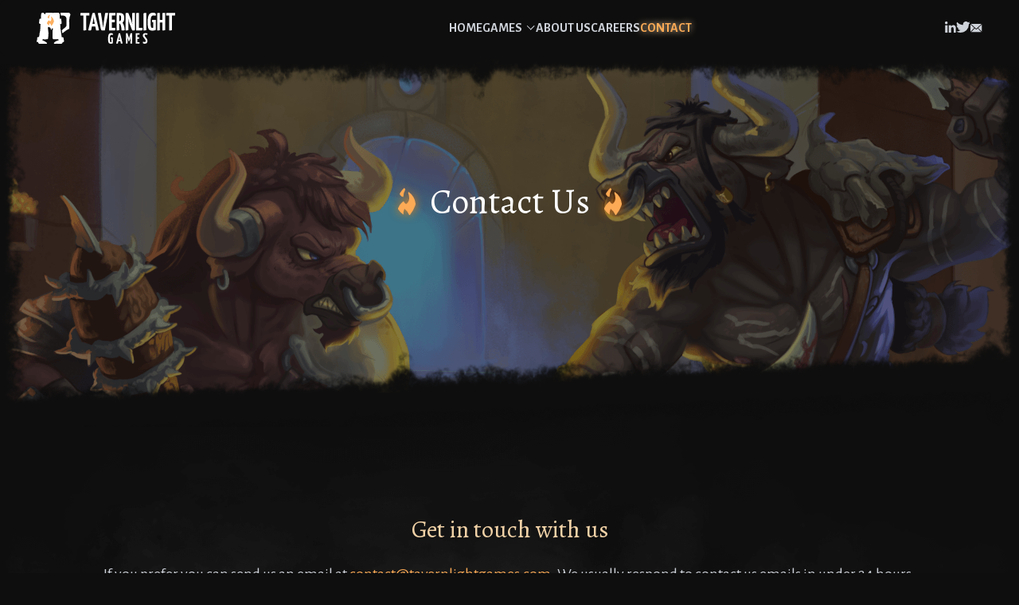

--- FILE ---
content_type: text/html; charset=utf-8
request_url: https://tavernlightgames.com/contact
body_size: 1931
content:
<!DOCTYPE html>
<html lang="en">
<head>
    <meta charset="UTF-8" />
    <meta name="viewport" content="width=device-width, initial-scale=1.0" />
    <meta http-equiv="X-UA-Compatible" content="ie=edge" />
    <link rel="icon" type="image/x-icon" href="https://cdn.tavernlightgames.com/images/favicon.ico?v=0" />
    
    <link rel="stylesheet" href="https://cdn.tavernlightgames.com/css/styles.css?v=1689854349"  />
    <link rel="stylesheet" href="https://cdn.tavernlightgames.com/css/components/classes.css?v=1681825782"  />

    <link rel="stylesheet" href="https://cdn.tavernlightgames.com/css/components/partials/navbar.css?v=1681825782"  />
    <link rel="stylesheet" href="https://cdn.tavernlightgames.com/css/components/partials/footer.css?v=1681825782"  />
    <link rel="stylesheet" href="https://cdn.tavernlightgames.com/css/vendors/hamburgers/hamburgers.css?v=1681825782"  />

    <link rel="stylesheet" href="https://cdn.tavernlightgames.com/css/components/modules/home-header.css?v=1681825782"  />
    <link rel="stylesheet" href="https://cdn.tavernlightgames.com/css/components/modules/our-games.css?v=1681825782"  />
    <link rel="stylesheet" href="https://cdn.tavernlightgames.com/css/components/modules/learn-about.css?v=1681825782"  />
    <link rel="stylesheet" href="https://cdn.tavernlightgames.com/css/components/modules/home-connect.css?v=1681825782"  />
    <link rel="stylesheet" href="https://cdn.tavernlightgames.com/css/components/modules/home-careers.css?v=1681825782"  />

    <title>Tavernlight Games</title>
</head>
<body>
<nav id="nav">
    <div class="nav__container">
        <div class="nav__controller">
            <div class="nav__logo">
                <a href="/" class="nav__logo__link">
                    <img
                            class="nav__logo__link__icon"
                            src="https://cdn.tavernlightgames.com/images/icons/company-icon.svg?v=0"
                    alt=""
                    />
                    <img
                            class="nav__logo__link__name"
                            src="https://cdn.tavernlightgames.com/images/icons/company-name.svg?v=0"
                    alt=""
                    />
                </a>
            </div>

            <ul class="nav__list">                <li class="nav__item"></li>

                <li class="nav__item">
                  <a href="/" class="nav__item__link regular-four ">Home</a>
                </li>

                <li class="nav__item nav__item--arrow">
                    <p class="nav__item__link regular-four ">Games</p>

                    <div class="nav__item__submenu submenu paragraph">
                        <ul>
                            <li>
                                <a class="light-gray regular-four" href="/ravendawn"
                                >Ravendawn</a
                                >
                            </li>

                            <li>
                                <a class="light-gray regular-four" href="/ravenquest"
                                >RavenQuest</a
                                >
                            </li>

                            <li>
                                <a class="light-gray regular-four" href="/ravenidle"
                                >RavenIdle</a
                                >
                            </li>
                        </ul>
                    </div>
                </li>

                <li class="nav__item">
                    <a href="/about" class="nav__item__link regular-four "
                    >About Us</a
                    >
                </li>

                <li class="nav__item">
                    <a href="/careers" class="nav__item__link regular-four ">Careers</a>
                </li>

                <li class="nav__item">
                    <a href="/contact" class="nav__item__link regular-four  active-menu ">Contact </a>
                </li>

                <li class="nav__item">
                    <ul class="medias">
                        <li class="medias__item">
                            <a href="https://www.linkedin.com/company/living-phoenix-entertainment/" target="_blank">
                                <img src="https://cdn.tavernlightgames.com/images/icons/medias/linkedin.svg?v=0" alt="" />
                            </a>
                        </li>
                        <li class="medias__item">
                            <a href="https://twitter.com/TavernlightG/" target="_blank">
                                <img src="https://cdn.tavernlightgames.com/images/icons/medias/twitter.svg?v=0" alt="" />
                            </a>
                        </li>
                        <li class="medias__item">
                            <a href="/contact">
                                <img src="https://cdn.tavernlightgames.com/images/icons/medias/mail.svg?v=0" alt="" />
                            </a>
                        </li>
                    </ul>
                </li>
            </ul>

            <button class="nav__button hamburger hamburger--squeeze" type="button">
      <span class="hamburger-box">
        <span class="hamburger-inner"></span>
      </span>
            </button>
        </div>
    </div>

</nav>


<link rel="stylesheet" href="https://cdn.tavernlightgames.com/css/components/modules/contact-us-header.css?v=1681825782" />
<link rel="stylesheet" href="https://cdn.tavernlightgames.com/css/components/modules/formulary.css?v=1681825782" />
<link rel="stylesheet" href="https://cdn.tavernlightgames.com/css/components/modules/contact-us-connect.css?v=1681825782" />

<section id="contact-us-header">
    <div class="custom-container container">
        <h2 class="title-one white both-flames">Contact Us</h2>
    </div>
</section>

<section id="formulary">
    <div class="custom-container container">
        <h2 class="title title-two">Get in touch with us</h2>
        <p class="paragraph regular-two">
            If you prefer you can send us an email at
            <a href="mailto:contact@tavernlightgames.com">contact@tavernlightgames.com</a>.
            We usually respond to contact us emails in under 24 hours.
        </p>

        
        

        
        

        <form class="form" action="" method="POST">
            <input type="hidden" name="_csrf" value="ZSNgE5k0YsYjJunP" />
            <input type="hidden" name="v" value="1" class="extra-on" />
            <input type="text" name="email_address" placeholder="Email Address" class="extra" />

            <label for="" class="form__label regular-four">
                Name
                <input class="form__input regular-two" minlength="4" maxlength="30" type="text" placeholder="Name" name="name" required  />
            </label>

            <label for="" class="form__label regular-four">
                Email
                <input class="form__input regular-two" type="email" placeholder="Email" name="email" required  />
            </label>

            <label for="" class="form__label regular-four full-width">
                Subject
                <input
                        class="form__input regular-two full-width"
                        type="text"
                        placeholder="Subject"
                        name="subject"
                        required 
                        minlength="5" maxlength="100"
                        
                />
            </label>

            <label for="" class="form__label regular-four full-width">
                Your Message
                <div class="form__textarea regular-two full-width">
                    <textarea

                            type="text"
                            placeholder="Type here"
                            name="message"
                            required
                            minlength="10" maxlength="3000"
                    ></textarea>
                </div>

            </label>

            <button class="btn-yellow" type="submit">Send Message</button>
        </form>
    </div>

</section>

<section id="contact-us-connect">
    <div class="custom-container container">
        <div class="controller">
            <img class="character" src="https://cdn.tavernlightgames.com/images/characters/elderwood.png?v=0" alt="" />

            <div>
                <h2 class="title title-one white both-flames">Connect with us</h2>

                <ul class="social">
                    <li class="social__item">
                        <a href="https://www.linkedin.com/company/living-phoenix-entertainment/" target="_blank">
                            <div class="social__item__bg">
                                <img src="https://cdn.tavernlightgames.com/images/icons/medias/linkedin-bg.svg?v=0" alt="" />
                            </div>
                            <p class="regular-two white">Follow on LinkedIn</p>
                        </a>
                    </li>

                    <li class="social__item">
                        <a href="https://twitter.com/TavernlightG/" target="_blank">
                            <div class="social__item__bg">
                                <img src="https://cdn.tavernlightgames.com/images/icons/medias/twitter-bg.svg?v=0" alt="" />
                            </div>
                            <p class="regular-two white">Follow on Twitter</p>
                        </a>
                    </li>

                    <li class="social__item">
                        <a href="/contact">
                            <div class="social__item__bg">
                                <img src="https://cdn.tavernlightgames.com/images/icons/medias/mail-bg.svg?v=0" alt="" />
                            </div>
                            <p class="regular-two white">Send us an Email</p>
                        </a>
                    </li>
                </ul>
            </div>
        </div>
    </div>

</section>
<footer id="footer">
    <div class="custom-container container">
        <div class="controller">
            <div class="company">
                <img
                        class="company__name"
                        src="https://cdn.tavernlightgames.com/images/icons/company-name.svg?v=0"
                alt=""
                />

                <p class="comapany__copy regular-three white">
                  © 2026 Tavernlight Games. All rights reserved.
                  <br />
                  BC1153179 <br /> 29132 - Kelowna RPO Okanagan Miss., BC, V1W 4A7
                </p>
            </div>

            <ul class="nav">
                <li class="nav__item">
                    <ul class="nav__item__menu">
                        <li>
                            <strong class="regular-three">COMPANY</strong>
                        </li>
                        <li>
                            <a href="/" class="regular-three">Home</a>
                        </li>
                        <li>
                            <a href="/about" class="regular-three">About Us</a>
                        </li>
                        <li>
                            <a href="/careers" class="regular-three">Careers</a>
                        </li>
                        <li>
                            <a href="/contact" class="regular-three">Contact</a>
                        </li>
                    </ul>
                </li>

                <li class="nav__item">
                    <ul class="nav__item__menu">
                        <li>
                            <strong class="regular-three">GAMES</strong>
                        </li> 
                        <li>
                            <a href="/ravendawn" class="regular-three">Ravendawn</a>
                        </li>
                        <li>
                            <a href="/ravenidle" class="regular-three">RavenIdle</a>
                        </li>
                    </ul>
                </li>

                <li class="nav__item">
                    <ul class="nav__item__menu">
                        <li>
                            <strong class="regular-three">SOCIAL</strong>
                        </li>
                        <li>
                            <a href="https://www.linkedin.com/company/living-phoenix-entertainment/" target="_blank" class="regular-three">LinkedIn</a>
                        </li>
                        <li>
                            <a href="https://twitter.com/TavernlightG" target="_blank" class="regular-three">Twitter</a>
                        </li>
                    </ul>
                </li>
            </ul>
        </div>
    </div>
</footer>
<script defer src="https://static.cloudflareinsights.com/beacon.min.js/vcd15cbe7772f49c399c6a5babf22c1241717689176015" integrity="sha512-ZpsOmlRQV6y907TI0dKBHq9Md29nnaEIPlkf84rnaERnq6zvWvPUqr2ft8M1aS28oN72PdrCzSjY4U6VaAw1EQ==" nonce="GLOoqU07VuwviExj/II0xA" data-cf-beacon='{"version":"2024.11.0","token":"7ccd01869a844c69aa0daf97c02374b8","r":1,"server_timing":{"name":{"cfCacheStatus":true,"cfEdge":true,"cfExtPri":true,"cfL4":true,"cfOrigin":true,"cfSpeedBrain":true},"location_startswith":null}}' crossorigin="anonymous"></script>
</body>

<script type="text/javascript" src="https://cdn.tavernlightgames.com/js/menu.js?v=1681825782"></script>
<script type="text/javascript" src="https://cdn.tavernlightgames.com/js/games.js?v=1681825782"></script>

<script></script>
</html>

<script nonce="GLOoqU07VuwviExj/II0xA">
  const hp = document.getElementsByClassName('extra');

  for(const hpe of hp) {
    hpe.style.display = "none";
  }

  const hpOn = document.getElementsByClassName('extra-on');

  for(const hpeOn of hpOn) {
    hpeOn.value = "0";
  }
</script>



--- FILE ---
content_type: text/css
request_url: https://cdn.tavernlightgames.com/css/styles.css?v=1689854349
body_size: 859
content:
@import url("https://fonts.googleapis.com/css2?family=Alegreya+Sans:wght@300;400;500;700;800&family=Alegreya:wght@400;500;600;700;800&display=swap");
html,
body,
div,
span,
applet,
object,
iframe,
h1,
h2,
h3,
h4,
h5,
h6,
p,
blockquote,
pre,
a,
abbr,
acronym,
address,
big,
cite,
code,
del,
dfn,
em,
img,
ins,
kbd,
q,
s,
samp,
small,
strike,
strong,
sub,
sup,
tt,
var,
b,
u,
i,
center,
dl,
dt,
dd,
ol,
ul,
li,
fieldset,
form,
label,
legend,
table,
caption,
tbody,
tfoot,
thead,
tr,
th,
td,
article,
aside,
canvas,
details,
embed,
figure,
figcaption,
footer,
header,
hgroup,
menu,
nav,
output,
ruby,
section,
summary,
time,
mark,
audio,
video {
  margin: 0;
  padding: 0;
  border: 0;
  font-size: 100%;
  font: inherit;
  vertical-align: baseline;
}

/* HTML5 display-role reset for older browsers */
article,
aside,
details,
figcaption,
figure,
footer,
header,
hgroup,
menu,
nav,
section {
  display: block;
}

body {
  line-height: 1;
}

ol,
ul {
  list-style: none;
}

blockquote,
q {
  quotes: none;
}

blockquote:before,
blockquote:after,
q:before,
q:after {
  content: "";
  content: none;
}

table {
  border-collapse: collapse;
  border-spacing: 0;
}

:root {
  --font-family-title: "Alegreya", Arial, Helvetica, sans-serif;
  --font-family-regular: "Alegreya Sans", sans-serif;
  --black: #000;
  --regular-black: #0e0e0e;
  --white: #fff;
  --light-gray: #ced2d9;
  --yellow: #fcaa55;
  --light-yellow: #f1d2a7;
  --light-black-border: rgba(0, 0, 0, 0.09);
  --layer-section: 10;
  --layer-middle: 20;
  --layer-top: 30;
  --layer-alwaysOnTop: 40;
}

.white {
  color: var(--white);
}

.black {
  color: var(--black);
}

.regular-black {
  color: var(--regular-black);
}

.light-gray {
  color: var(--light-gray);
}

.yellow {
  color: var(--yellow);
}

.light-yellow {
  color: var(--light-yellow);
}

* {
  -webkit-box-sizing: border-box;
  box-sizing: border-box;
  font-family: var(--font-family-regular);
}

a {
  text-decoration: none;
}

body {
  position: relative;
  overflow-x: hidden;
  padding-top: 69px;
  background: url("../images/backgrounds/clouds.png"), var(--regular-black);
  background-repeat: repeat-y;
  background-size: 1920px 1149px;
  background-position: 50% 40%;
}
body::after {
  content: "";
  width: 103px;
  height: 100%;
  position: absolute;
  -webkit-transform: rotate(180deg);
  transform: rotate(180deg);
  top: 0px;
  left: calc(50% - 964px);
  display: block;
  z-index: 999;
  background: url("../images/separator/border-right.png");
  background-position: 50% 50%;
  background-size: 104px 1016px;
  background-repeat: repeat-y;
}
@media (max-width: 1920px) {
  body::after {
    left: -1px;
  }
}
@media (max-width: 768px) {
  body::after {
    display: none;
  }
}
body::before {
  content: "";
  width: 104px;
  height: 100%;
  position: absolute;
  top: 0px;
  right: calc(50% - 964px);
  display: block;
  z-index: 60;
  background: url("../images/separator/border-right.png");
  background-position: 50% 50%;
  background-size: 104px 1016px;
  background-repeat: repeat-y;
}
@media (max-width: 1920px) {
  body::before {
    right: 0px;
  }
}
@media (max-width: 768px) {
  body::before {
    display: none;
  }
}
body.active {
  overflow: hidden;
}

button {
  border: 0;
  outline: none;
}

section {
  position: relative;
}

.owl-nav {
  display: flex;
  justify-content: center;
}

.active-menu {
  color: var(--yellow) !important;
  text-shadow: 0px 0px 8px var(--light-yellow);
}

/*MESSAGES alert*/
.alert {
  font-family: Poppins, sans-serif;
  margin-bottom: 15px;
  padding: 15px;
  border-radius: 6px;
  color: #fff;
}
.alert-error {
  background: #bd4444;
}
.alert-success {
  background: #5fad4f;
}
.alert-warning {
  background: #ffa851;
}
.alert-info {
  background: #5da4fb;
}

.order3 {
  order: 3;
}
.order2 {
  order: 2;
}


--- FILE ---
content_type: text/css
request_url: https://cdn.tavernlightgames.com/css/components/classes.css?v=1681825782
body_size: 636
content:
.default-container {
  padding-right: 331px;
  padding-left: 331px;
  max-width: 1920px;
  margin: 0px auto 0px auto;
  -webkit-transition: all 0.5s ease-in-out;
  transition: all 0.5s ease-in-out;
}
@media (max-width: 1780px) {
  .default-container {
    padding-right: 64px;
    padding-left: 64px;
  }
}
@media (max-width: 1440px) {
  .default-container {
    padding-right: 24px;
    padding-left: 24px;
  }
}

.custom-container {
  padding-right: 49px;
  padding-left: 130px;
  max-width: 1260px;
  margin: 0px auto 0px auto;
  -webkit-transition: all 0.5s ease-in-out;
  transition: all 0.5s ease-in-out;
}
@media (max-width: 1440px) {
  .custom-container {
    padding-right: 24px;
    padding-left: 24px;
  }
}

.fluid-container {
  padding-right: 46px;
  padding-left: 46px;
  max-width: 1920px;
  margin: 0px auto 0px auto;
  -webkit-transition: all 0.5s ease-in-out;
  transition: all 0.5s ease-in-out;
}
@media (max-width: 1780px) {
  .fluid-container {
    padding-right: 64px;
    padding-left: 64px;
  }
}
@media (max-width: 1440px) {
  .fluid-container {
    padding-right: 24px;
    padding-left: 24px;
  }
}
.mt-15 {
  margin-top: 15px!important;
}
@media (max-width: 1024px) {
  .mbm-15 {
    margin-bottom: 15px!important;
  }
}

.fix-h {
  height: 80px;
}
.btn-yellow {
  background-image: url("data:image/svg+xml,%3Csvg xmlns='http://www.w3.org/2000/svg' width='202.877' height='57.966' viewBox='0 0 202.877 57.966'%3E%3Cpath id='Caminho_2662' data-name='Caminho 2662' d='M-3915.82,9748.726l-6.715,57.966h196.515l6.362-57.966Z' transform='translate(3922.535 -9748.726)' fill='%23fcaa55'/%3E%3C/svg%3E%0A");
  background-position: 50% 50%;
  background-size: 100% 100%;
  background-repeat: no-repeat;
  background-color: transparent;
  cursor: pointer;
  display: -webkit-box;
  display: -ms-flexbox;
  display: flex;
  -webkit-box-orient: horizontal;
  -webkit-box-direction: normal;
  -ms-flex-direction: row;
  flex-direction: row;
  -webkit-box-align: center;
  -ms-flex-align: center;
  align-items: center;
  -webkit-box-pack: center;
  -ms-flex-pack: center;
  justify-content: center;
  padding: 17px 62px 18px 59px;
  -webkit-transition: all 0.4s ease-in-out;
  transition: all 0.4s ease-in-out;
  position: relative;
  z-index: 60;
  font-family: var(--font-family-regular);
  font-size: 22px;
  line-height: 30px;
  font-weight: bold;
  color: var(--black);
}
.btn-yellow:hover {
  background-image: url("data:image/svg+xml,%3Csvg xmlns='http://www.w3.org/2000/svg' width='202.877' height='57.966' viewBox='0 0 202.877 57.966'%3E%3Cpath id='Caminho_2662' data-name='Caminho 2662' d='M-3915.82,9748.726l-6.715,57.966h196.515l6.362-57.966Z' transform='translate(3922.535 -9748.726)' fill='%23d59049'/%3E%3C/svg%3E%0A");
}
@media (max-width: 1024px) {
  .btn-yellow {
    padding: 14px 42px 15px 39px;
    max-width: 278px;
    margin: 0 auto;
    font-size: 20px;
    line-height: 26px;
  }
}

.title-one {
  font-family: var(--font-family-title);
  font-size: 44px;
  line-height: 60px;
}
@media (max-width: 1024px) {
  .title-one {
    font-size: 32px;
    line-height: 36px;
  }
}

.title-two {
  font-family: var(--font-family-title);
  font-size: 30px;
  line-height: 40px;
}

.regular-one {
  font-family: var(--font-family-regular);
  font-size: 22px;
  line-height: 30px;
}
@media (max-width: 1024px) {
  .regular-one {
    font-size: 18px;
    line-height: 22px;
  }
}

.regular-two {
  font-family: var(--font-family-regular);
  font-size: 20px;
  line-height: 28px;
}
@media (max-width: 1024px) {
  .regular-two {
    font-size: 16px;
    line-height: 22px;
  }
}

.regular-three {
  font-family: var(--font-family-regular);
  font-size: 18px;
  line-height: 26px;
}

.regular-four {
  font-family: var(--font-family-regular);
  font-size: 16px;
  line-height: 22px;
}

.left-flame {
  display: -webkit-box;
  display: -ms-flexbox;
  display: flex;
  -webkit-box-orient: horizontal;
  -webkit-box-direction: normal;
  -ms-flex-direction: row;
  flex-direction: row;
  -webkit-box-align: center;
  -ms-flex-align: center;
  align-items: center;
  -webkit-box-pack: center;
  -ms-flex-pack: center;
  justify-content: center;
}
.left-flame::before {
  content: url("../../images/icons/flame.svg");
  display: inline-block;
  width: 58px;
  height: 69px;
}

.right-flame {
  display: -webkit-box;
  display: -ms-flexbox;
  display: flex;
  -webkit-box-orient: horizontal;
  -webkit-box-direction: normal;
  -ms-flex-direction: row;
  flex-direction: row;
  -webkit-box-align: center;
  -ms-flex-align: center;
  align-items: center;
  -webkit-box-pack: center;
  -ms-flex-pack: center;
  justify-content: center;
}
.right-flame::after {
  content: url("../../images/icons/flame.svg");
  display: inline-block;
  width: 58px;
  height: 69px;
}

.both-flames {
  display: -webkit-box;
  display: -ms-flexbox;
  display: flex;
  -webkit-box-orient: horizontal;
  -webkit-box-direction: normal;
  -ms-flex-direction: row;
  flex-direction: row;
  -webkit-box-align: center;
  -ms-flex-align: center;
  align-items: center;
  -webkit-box-pack: center;
  -ms-flex-pack: center;
  justify-content: center;
}
.both-flames::after {
  content: url("../../images/icons/flame.svg");
  display: inline-block;
  width: 58px;
  height: 69px;
}
.both-flames::before {
  content: url("../../images/icons/flame.svg");
  display: inline-block;
  width: 58px;
  height: 69px;
}
.m-auto {
  margin: 0 auto;
}
.btn-white {
  background-image: url("data:image/svg+xml,%3Csvg xmlns='http://www.w3.org/2000/svg' width='205.116' height='59.966' viewBox='0 0 205.116 59.966'%3E%3Cg id='Grupo_3565' data-name='Grupo 3565' transform='translate(-857.439 -1625)'%3E%3Cpath id='Caminho_2661' data-name='Caminho 2661' d='M-3915.82,9748.726l-6.715,57.966h196.515l6.362-57.966Z' transform='translate(4781.096 -8122.726)' fill='none' stroke='%23fff' stroke-width='2'/%3E%3C/g%3E%3C/svg%3E%0A");
  background-position: 50% 50%;
  background-size: 100% 100%;
  background-repeat: no-repeat;
  background-color: transparent;
  cursor: pointer;
  display: -webkit-box;
  display: -ms-flexbox;
  display: flex;
  -webkit-box-orient: horizontal;
  -webkit-box-direction: normal;
  -ms-flex-direction: row;
  flex-direction: row;
  -webkit-box-align: center;
  -ms-flex-align: center;
  align-items: center;
  -webkit-box-pack: center;
  -ms-flex-pack: center;
  justify-content: center;
  padding: 17px 62px 18px 59px;
  -webkit-transition: all 0.4s ease-in-out;
  transition: all 0.4s ease-in-out;
  position: relative;
  z-index: 60;
  font-family: var(--font-family-regular);
  font-size: 22px;
  line-height: 30px;
  font-weight: bold;
  color: var(--white);
}
.btn-white:hover {
  background-image: url("data:image/svg+xml,%3Csvg xmlns='http://www.w3.org/2000/svg' width='205.116' height='59.966' viewBox='0 0 205.116 59.966'%3E%3Cg id='Grupo_3565' data-name='Grupo 3565' transform='translate(-857.439 -1625)'%3E%3Cpath id='Caminho_2661' data-name='Caminho 2661' d='M-3915.82,9748.726l-6.715,57.966h196.515l6.362-57.966Z' transform='translate(4781.096 -8122.726)' fill='%23fff' stroke='%23fff' stroke-width='2'/%3E%3C/g%3E%3C/svg%3E%0A");
  color: var(--regular-black);
}
@media (max-width: 1024px) {
  .btn-white {
    padding: 14px 42px 15px 39px;
    max-width: 278px;
    margin: 0 auto;
    font-size: 20px;
    line-height: 26px;
  }
}

--- FILE ---
content_type: text/css
request_url: https://cdn.tavernlightgames.com/css/components/partials/navbar.css?v=1681825782
body_size: 1530
content:
#nav {
  background-color: var(--regular-black);
  position: fixed;
  top: 0px;
  z-index: 1002;
  display: block;
  width: 100%;
}
#nav::after {
  content: "";
  background: url("../../../images/separator/between-nav-footer.png");
  background-size: 110% 100%;
  background-position: 50% 50%;
  background-repeat: no-repeat;
  z-index: var(--layer-alwaysOnTop);
  display: block;
  width: 100%;
  max-width: 100%;
  height: 132px;
  -webkit-transform: translateX(-50%);
  transform: translateX(-50%);
  position: absolute;
  top: 0;
  left: 50%;
  z-index: -10;
}
#nav .hamburger-inner, #nav .hamburger-inner:after, #nav .hamburger-inner:before {
  background-color: var(--light-gray);
}
#nav .nav__container {
  position: relative;
  background-color: var(--regular-black);
  border-radius: 6px;
  display: block;
  max-width: 1920px;
  padding-left: 46px;
  padding-right: 46px;
  padding-top: 16px;
  padding-bottom: 15px;
  margin: 0 auto;
}
@media (max-width: 1024px) {
  #nav::after {
    background-size: 139% 82%;
  }
  #nav .nav__container {
    background-color: var(--regular-black);
    padding-left: 12px;
    padding-right: 12px;
  }
}
#nav .nav__controller {
  display: -webkit-box;
  display: -ms-flexbox;
  display: flex;
  -webkit-box-orient: horizontal;
  -webkit-box-direction: normal;
  -ms-flex-direction: row;
  flex-direction: row;
  -webkit-box-align: center;
  -ms-flex-align: center;
  align-items: center;
  -webkit-box-pack: justify;
  -ms-flex-pack: justify;
  justify-content: space-between;
}
@media (max-width: 1240px) {
  #nav .nav__controller {
    -webkit-box-pack: justify;
    -ms-flex-pack: justify;
    justify-content: space-between;
  }
}
#nav .nav__button {
  display: none;
}
@media (max-width: 1240px) {
  #nav .nav__button {
    display: block;
  }
}
#nav .nav__list {
  display: -webkit-box;
  display: -ms-flexbox;
  display: flex;
  -webkit-box-orient: horizontal;
  -webkit-box-direction: normal;
  -ms-flex-direction: row;
  flex-direction: row;
  -webkit-box-align: center;
  -ms-flex-align: center;
  align-items: center;
  -webkit-box-pack: center;
  -ms-flex-pack: center;
  justify-content: center;
  -ms-flex-wrap: wrap;
  flex-wrap: wrap;
  width: 100%;
  gap: 39px;
}
@media (max-width: 1440px) {
  #nav .nav__list {
    gap: 18px;
  }
}
@media (max-width: 1240px) {
  #nav .nav__list {
    display: none;
    -webkit-box-orient: vertical;
    -webkit-box-direction: normal;
    -ms-flex-direction: column;
    flex-direction: column;
    border-radius: 6px;
    background-color: var(--regular-black);
    position: absolute;
    top: 100%;
    left: 0px;
    padding: 14px 0px 14px 0px;
  }
}
@media (max-width: 1240px) {
  #nav .nav__list.active {
    display: -webkit-box;
    display: -ms-flexbox;
    display: flex;
  }
}
#nav .nav__logo {
  position: relative;
}
#nav .nav__logo__sublist {
  position: absolute;
  top: 100%;
  left: 0px;
  padding-top: 10px;
  width: -webkit-max-content;
  width: -moz-max-content;
  width: max-content;
  display: none;
  -webkit-box-orient: vertical;
  -webkit-box-direction: normal;
  -ms-flex-direction: column;
  flex-direction: column;
  -webkit-box-align: stretch;
  -ms-flex-align: stretch;
  align-items: stretch;
  -webkit-box-pack: stretch;
  -ms-flex-pack: stretch;
  justify-content: stretch;
}
#nav .nav__logo__sublist::before {
  content: "";
  width: 0;
  height: 0;
  border-left: 5px solid transparent;
  border-right: 5px solid transparent;
  border-bottom: 5px solid var(--regular-black);
  position: absolute;
  bottom: calc(100% - 10px);
  left: 12px;
}
#nav .nav__logo__sublist.active {
  display: block;
}
#nav .nav__logo__sublist li {
  padding: 11px 22px 13px 15px;
  background-color: var(--regular-black);
  border-bottom: 1px solid var(--light-gray-opacity-light);
  font-family: var(--font-family-title);
  font-size: 16px;
  line-height: 21px;
  color: var(--yellow);
}
#nav .nav__logo__sublist li a {
  -webkit-transition: all 0.5s ease;
  transition: all 0.5s ease;
  display: -webkit-box;
  display: -ms-flexbox;
  display: flex;
  -webkit-box-orient: horizontal;
  -webkit-box-direction: normal;
  -ms-flex-direction: row;
  flex-direction: row;
  -webkit-box-align: center;
  -ms-flex-align: center;
  align-items: center;
  -webkit-box-pack: start;
  -ms-flex-pack: start;
  justify-content: flex-start;
  gap: 19px;
  color: var(--light-gray);
}
#nav .nav__logo__sublist li a:hover {
  color: var(--white);
}
#nav .nav__logo__sublist li a img {
  width: 29px;
  height: 29px;
}
#nav .nav__logo__sublist li:first-child {
  padding: 11px 22px 13px 22px;
  background-color: rgb(33, 33, 33);
  text-transform: uppercase;
  border-top-left-radius: 6px;
  border-top-right-radius: 6px;
}
#nav .nav__logo__sublist li:last-child {
  border-bottom-left-radius: 6px;
  border-bottom-right-radius: 6px;
  border-bottom: 0px;
}
#nav .nav__logo__link {
  cursor: pointer;
  position: relative;
  background-color: var(--regular-black);
  border-top-left-radius: 6px;
  border-bottom-left-radius: 6px;
  display: -webkit-box;
  display: -ms-flexbox;
  display: flex;
  -webkit-box-orient: horizontal;
  -webkit-box-direction: normal;
  -ms-flex-direction: row;
  flex-direction: row;
  -webkit-box-align: center;
  -ms-flex-align: center;
  align-items: center;
  -webkit-box-pack: center;
  -ms-flex-pack: center;
  justify-content: center;
  margin: 0px 26px 0px 0px;
}
@media (max-width: 1024px) {
  #nav .nav__logo__link {
    margin: 0px 18px 0px 0px;
  }
}
#nav .nav__logo__link__icon {
  max-width: 44px;
  margin: 0px 12px 0px 0px;
}
#nav .nav__logo__link__name {
  max-width: 119px;
}
@media (max-width: 1024px) {
  #nav .nav__logo__link__name {
    max-width: 109px;
  }
}
#nav .nav__item {
  position: relative;
  display: -webkit-box;
  display: -ms-flexbox;
  display: flex;
  -webkit-box-orient: horizontal;
  -webkit-box-direction: normal;
  -ms-flex-direction: row;
  flex-direction: row;
  -webkit-box-align: center;
  -ms-flex-align: center;
  align-items: center;
  -webkit-box-pack: center;
  -ms-flex-pack: center;
  justify-content: center;
  -webkit-transition: all 0.5s ease;
  transition: all 0.5s ease;
  cursor: pointer;
}
@media (max-width: 1240px) {
  #nav .nav__item {
    -webkit-box-orient: vertical;
    -webkit-box-direction: normal;
    -ms-flex-direction: column;
    flex-direction: column;
    -webkit-box-align: stretch;
    -ms-flex-align: stretch;
    align-items: stretch;
    -webkit-box-pack: stretch;
    -ms-flex-pack: stretch;
    justify-content: stretch;
  }
}
#nav .nav__item:first-child {
  margin: 0px 0px 0px auto;
}
@media (max-width: 1240px) {
  #nav .nav__item:first-child {
    display: none;
  }
}
#nav .nav__item:last-child {
  margin: 0px 0px 0px auto;
}
@media (max-width: 1240px) {
  #nav .nav__item:last-child {
    margin: 0px auto 0px auto;
  }
}
@media (min-width: 1240px) {
  #nav .nav__item:hover .nav__item__submenu {
    display: block;
  }
}
#nav .nav__item--arrow {
  position: relative;
}
@media (max-width: 1240px) {
  #nav .nav__item--arrow {
    width: 100%;
  }
}
#nav .nav__item--arrow:hover::after {
  -webkit-transition: all 0.5s ease;
  transition: all 0.5s ease;
  border-right: 1px solid var(--white);
  border-bottom: 1px solid var(--white);
}
#nav .nav__item--arrow::after {
  content: "";
  -webkit-transition: all 0.5s ease;
  transition: all 0.5s ease;
  border-right: 1px solid var(--light-gray);
  border-bottom: 1px solid var(--light-gray);
  margin: 0px 0px 0px 10px;
  -webkit-transform: rotate(45deg) translate(-4px);
  transform: rotate(45deg) translate(-4px);
  width: 6px;
  height: 6px;
}
@media (max-width: 1024px) {
  #nav .nav__item--arrow::after {
    position: absolute;
    left: unset;
    right: 24px;
    top: 5px;
  }
}
#nav .nav__item__link {
  font-family: var(--font-family-regular);
  font-size: 16px;
  line-height: 21px;
  font-weight: 700;
  text-transform: uppercase;
  color: var(--light-gray);
  display: -webkit-box;
  display: -ms-flexbox;
  display: flex;
  -webkit-box-orient: horizontal;
  -webkit-box-direction: normal;
  -ms-flex-direction: row;
  flex-direction: row;
  -webkit-box-align: center;
  -ms-flex-align: center;
  align-items: center;
  -webkit-box-pack: center;
  -ms-flex-pack: center;
  justify-content: center;
  -webkit-transition: color 0.5s ease;
  transition: color 0.5s ease;
}
@media (max-width: 1024px) {
  #nav .nav__item__link {
    font-size: 14px;
    line-height: 18px;
  }
}
#nav .nav__item__link:hover {
  color: var(--yellow);
  text-shadow: 0px 0px 8px var(--light-yellow);
}
#nav .nav__item__link img {
  width: 100%;
  max-width: 163px;
}
@media (max-width: 1440px) {
  #nav .nav__item__link img {
    max-width: 133px;
  }
}
#nav .nav__item__submenu {
  position: absolute;
  top: 100%;
  left: 0px;
  padding-top: 38px;
  width: -webkit-max-content;
  width: -moz-max-content;
  width: max-content;
  display: none;
  -webkit-box-orient: vertical;
  -webkit-box-direction: normal;
  -ms-flex-direction: column;
  flex-direction: column;
  -webkit-box-align: stretch;
  -ms-flex-align: stretch;
  align-items: stretch;
  -webkit-box-pack: stretch;
  -ms-flex-pack: stretch;
  justify-content: stretch;
}
@media (max-width: 1240px) {
  #nav .nav__item__submenu {
    position: unset;
    top: unset;
    left: unset;
    padding-top: 0px;
    width: 100%;
    background: #000;
    padding: 0px 0 20px 0;
    margin-top: 5px;
  }
}
#nav .nav__item__submenu.active {
  display: block;
}
#nav .nav__item__submenu ul {
  background-color: var(--regular-black);
  position: relative;
  border-radius: 4px;
  z-index: 20;
}
@media (max-width: 1240px) {
  #nav .nav__item__submenu ul {
    margin-top: 18px;
    background-color: transparent;
    display: -webkit-box;
    display: -ms-flexbox;
    display: flex;
    -webkit-box-orient: vertical;
    -webkit-box-direction: normal;
    -ms-flex-direction: column;
    flex-direction: column;
    -webkit-box-align: stretch;
    -ms-flex-align: stretch;
    align-items: stretch;
    -webkit-box-pack: stretch;
    -ms-flex-pack: stretch;
    justify-content: stretch;
    gap: 18px;
  }
}
#nav .nav__item__submenu ul::before {
  content: "";
  width: 0;
  height: 0;
  border-left: 5px solid transparent;
  border-right: 5px solid transparent;
  border-bottom: 5px solid var(--regular-black);
  position: absolute;
  bottom: 100%;
  left: 12px;
}
#nav .nav__item__submenu ul li {
  border-bottom: 1px solid var(--light-gray-opacity-light);
}
@media (max-width: 1240px) {
  #nav .nav__item__submenu ul li {
    border-bottom: 0px;
  }
}
#nav .nav__item__submenu ul li:last-child {
  border-bottom: 0px;
}
#nav .nav__item__submenu a {
  display: block;
  padding: 11px 18px 10px 18px;
  font-family: var(--font-family-regular);
  font-size: 16px;
  line-height: 21px;
  text-transform: uppercase;
  font-weight: 700;
  color: var(--light-gray);
  display: -webkit-box;
  display: -ms-flexbox;
  display: flex;
  -webkit-box-orient: horizontal;
  -webkit-box-direction: normal;
  -ms-flex-direction: row;
  flex-direction: row;
  -webkit-box-align: center;
  -ms-flex-align: center;
  align-items: center;
  -webkit-box-pack: center;
  -ms-flex-pack: center;
  justify-content: center;
  -webkit-transition: color 0.5s ease;
  transition: color 0.5s ease;
}
@media (max-width: 1240px) {
  #nav .nav__item__submenu a {
    font-size: 14px;
    line-height: 18px;
    text-align: center;
    padding: 0;
  }
}
#nav .nav__item__submenu a:hover {
  color: var(--yellow);
}
#nav .nav__item__languages {
  cursor: pointer;
  position: relative;
}
#nav .nav__item__languages:hover .nav__item__languages__sublist {
  display: block;
}
#nav .nav__item__languages__sublist {
  position: absolute;
  top: 100%;
  right: -30px;
  min-width: 139px;
  padding-top: 30px;
  width: -webkit-max-content;
  width: -moz-max-content;
  width: max-content;
  display: none;
  -webkit-box-orient: vertical;
  -webkit-box-direction: normal;
  -ms-flex-direction: column;
  flex-direction: column;
  -webkit-box-align: stretch;
  -ms-flex-align: stretch;
  align-items: stretch;
  -webkit-box-pack: stretch;
  -ms-flex-pack: stretch;
  justify-content: stretch;
}
#nav .nav__item__languages__sublist::before {
  content: "";
  width: 0;
  height: 0;
  border-left: 5px solid transparent;
  border-right: 5px solid transparent;
  border-bottom: 5px solid var(--regular-black);
  position: absolute;
  bottom: calc(100% - 30px);
  right: 37px;
}
#nav .nav__item__languages__sublist.active {
  display: block;
}
#nav .nav__item__languages__sublist li {
  padding: 11px 22px 13px 15px;
  background-color: var(--regular-black);
  border-bottom: 1px solid var(--light-gray-opacity-light);
  font-family: var(--font-family-title);
  font-size: 16px;
  line-height: 21px;
  color: var(--yellow);
}
#nav .nav__item__languages__sublist li a {
  -webkit-transition: all 0.5s ease;
  transition: all 0.5s ease;
  display: -webkit-box;
  display: -ms-flexbox;
  display: flex;
  -webkit-box-orient: horizontal;
  -webkit-box-direction: normal;
  -ms-flex-direction: row;
  flex-direction: row;
  -webkit-box-align: center;
  -ms-flex-align: center;
  align-items: center;
  -webkit-box-pack: start;
  -ms-flex-pack: start;
  justify-content: flex-start;
  gap: 19px;
  color: var(--light-gray);
}
#nav .nav__item__languages__sublist li a:hover {
  color: var(--white);
}
#nav .nav__item__languages__sublist li a img {
  width: 29px;
  height: 29px;
}
#nav .nav__item__languages__sublist li:first-child {
  border-top-left-radius: 6px;
  border-top-right-radius: 6px;
}
#nav .nav__item__languages__sublist li:last-child {
  border-bottom-left-radius: 6px;
  border-bottom-right-radius: 6px;
  border-bottom: 0px;
}
#nav .medias {
  display: -webkit-box;
  display: -ms-flexbox;
  display: flex;
  -webkit-box-orient: horizontal;
  -webkit-box-direction: normal;
  -ms-flex-direction: row;
  flex-direction: row;
  -webkit-box-align: center;
  -ms-flex-align: center;
  align-items: center;
  -webkit-box-pack: end;
  -ms-flex-pack: end;
  justify-content: flex-end;
  gap: 34px;
}

--- FILE ---
content_type: text/css
request_url: https://cdn.tavernlightgames.com/css/components/partials/footer.css?v=1681825782
body_size: 178
content:
#footer {
  background-color: var(--regular-black);
  position: relative;
}
/*#footer::after {*/
/*  content: "";*/
/*  background: url("../../../images/separator/between-nav-footer.png");*/
/*  background-size: 2044px 354px;*/
/*  background-position: 50% 50%;*/
/*  background-repeat: no-repeat;*/
/*  z-index: 10;*/
/*  display: block;*/
/*  width: 100%;*/
/*  max-width: 2044px;*/
/*  height: 132px;*/
/*  -webkit-transform: translateX(-50%);*/
/*  transform: translateX(-50%);*/
/*  position: absolute;*/
/*  top: 0;*/
/*  left: 50%;*/
/*}*/
#footer .container {
  padding-top: 63px;
  padding-bottom: 95px;
}
#footer .controller {
  display: -webkit-box;
  display: -ms-flexbox;
  display: flex;
  -webkit-box-orient: horizontal;
  -webkit-box-direction: normal;
  -ms-flex-direction: row;
  flex-direction: row;
  -webkit-box-align: start;
  -ms-flex-align: start;
  align-items: flex-start;
  -webkit-box-pack: justify;
  -ms-flex-pack: justify;
  justify-content: space-between;
  -ms-flex-wrap: wrap;
  flex-wrap: wrap;
  gap: 48px;
}
@media (max-width: 1024px) {
  #footer .controller {
    -webkit-box-orient: vertical;
    -webkit-box-direction: normal;
    -ms-flex-direction: column;
    flex-direction: column;
    -webkit-box-align: center;
    -ms-flex-align: center;
    align-items: center;
  }
}
#footer .company {
  display: -webkit-box;
  display: -ms-flexbox;
  display: flex;
  -webkit-box-orient: vertical;
  -webkit-box-direction: normal;
  -ms-flex-direction: column;
  flex-direction: column;
  -webkit-box-align: center;
  -ms-flex-align: center;
  align-items: center;
  -webkit-box-pack: center;
  -ms-flex-pack: center;
  justify-content: center;
}
#footer .company__name {
  width: 100%;
  max-width: 167px;
  margin: 0px 0px 31px 0px;
}
#footer .nav {
  display: -webkit-box;
  display: -ms-flexbox;
  display: flex;
  -webkit-box-orient: horizontal;
  -webkit-box-direction: normal;
  -ms-flex-direction: row;
  flex-direction: row;
  -webkit-box-align: start;
  -ms-flex-align: start;
  align-items: flex-start;
  -webkit-box-pack: end;
  -ms-flex-pack: end;
  justify-content: flex-end;
  -ms-flex-wrap: wrap;
  flex-wrap: wrap;
  gap: 32px 124px;
}
@media (max-width: 1024px) {
  #footer .nav {
    -webkit-box-pack: center;
    -ms-flex-pack: center;
    justify-content: center;
    -webkit-box-align: start;
    -ms-flex-align: start;
    align-items: flex-start;
  }
}
#footer .nav__item ul {
  display: -webkit-box;
  display: -ms-flexbox;
  display: flex;
  -webkit-box-orient: vertical;
  -webkit-box-direction: normal;
  -ms-flex-direction: column;
  flex-direction: column;
  -webkit-box-align: stretch;
  -ms-flex-align: stretch;
  align-items: stretch;
  -webkit-box-pack: stretch;
  -ms-flex-pack: stretch;
  justify-content: stretch;
  gap: 9px;
}
#footer .nav__item ul li strong {
  color: var(--light-yellow);
}
#footer .nav__item ul li a {
  color: var(--light-gray);
  transition: all 0.3s;
}
#footer .nav__item ul li a:hover {
  color: var(--yellow);
  text-shadow: 0px 0px 8px var(--light-yellow);
}

--- FILE ---
content_type: text/css
request_url: https://cdn.tavernlightgames.com/css/components/modules/home-header.css?v=1681825782
body_size: 111
content:
#home-header {
  background: url("../../../images/backgrounds/home-header.png");
  background-size: 1920px 795px;
  background-position: 50% 100%;
  background-repeat: no-repeat;
  position: relative;
  z-index: -1;
}
#home-header::after {
  content: "";
  background: url("../../../images/separator/between-shadow.png");
  background-size: cover;
  background-position: 50% 50%;
  background-repeat: no-repeat;
  z-index: var(--layer-alwaysOnTop);
  display: block;
  width: 100%;
  max-width: 2044px;
  height: 354px;
  -webkit-transform: translateY(-214px) translateX(-50%) rotate(1deg);
  transform: translateY(-214px) translateX(-50%) rotate(1deg);
  position: absolute;
  top: 100%;
  left: 50%;
}
#home-header .container {
  padding-top: 149px;
  padding-bottom: 189px;
}
#home-header .container .company {
  display: -webkit-box;
  display: -ms-flexbox;
  display: flex;
  -webkit-box-orient: vertical;
  -webkit-box-direction: normal;
  -ms-flex-direction: column;
  flex-direction: column;
  -webkit-box-align: center;
  -ms-flex-align: center;
  align-items: center;
  -webkit-box-pack: center;
  -ms-flex-pack: center;
  justify-content: center;
  gap: 16px;
}
#home-header .container .company__logo {
  width: 100%;
  max-width: 255px;
}
@media (max-width: 1024px) {
  #home-header .container .company__logo {
    max-width: 200px;
  }
}
@media (max-width: 1024px) {
  #home-header .container .company__name {
    max-width: 144px;
  }
}

--- FILE ---
content_type: text/css
request_url: https://cdn.tavernlightgames.com/css/components/modules/our-games.css?v=1681825782
body_size: 327
content:
#our-games {
  background: url("../../../images/separator/between-shadow.png");
  background-size: 2044px 354px;
  background-repeat: no-repeat;
  background-position: 50% calc(100% + 230px);
  z-index: var(--layer-middle);
  position: relative;
}
#our-games .container {
  padding-top: 37px;
  padding-bottom: 17px;
}
#our-games .title-one {
  text-align: center;
  font-weight: bold;
  margin: 0px 0px 67px 0px;
}
@media (max-width: 1024px) {
  #our-games .title-one {
    font-size: 32px;
    line-height: 36px;
    margin: 0px 0px 37px 0px;
  }
}
#our-games .games {
  display: -webkit-box;
  display: -ms-flexbox;
  display: flex;
  -webkit-box-orient: horizontal;
  -webkit-box-direction: normal;
  -ms-flex-direction: row;
  flex-direction: row;
  -webkit-box-pack: center;
  -ms-flex-pack: center;
  justify-content: center;
  -webkit-box-align: center;
  -ms-flex-align: center;
  align-items: center;
  margin: 0px 0px 61px 0px;
}
@media (max-width: 1024px) {
  #our-games .games {
    display: none;
  }
}
#our-games .games__item {
  cursor: pointer;
  background-size: contain;
  background-position: 50% 50%;
  background-repeat: no-repeat;
  -webkit-transition: all 0.3s ease;
  transition: all 0.3s ease;
  padding: 4px;
  width: 30%;
  height: 454px;
}
#our-games .games__item:nth-child(2n) {
  width: 40%;
  margin-right: -30px;
  margin-left: -60px;
}
#our-games .games__item__shape {
  -webkit-box-sizing: border-box;
  box-sizing: border-box;
}
#our-games .games__item__shape img {
  width: 373px;
  height: 454px;
  -webkit-clip-path: polygon(0% 0%, 100% 0%, 90% 100%, 10% 100%);
  clip-path: polygon(0% 0%, 100% 0%, 90% 100%, 10% 100%);
}
#our-games .games__item__name {
  position: absolute;
  width: 100%;
  background: red;
  z-index: 10;
  top: 0px;
  left: 0px;
}
#our-games .descriptions {
  display: -webkit-box;
  display: -ms-flexbox;
  display: flex;
  -webkit-box-orient: horizontal;
  -webkit-box-direction: normal;
  -ms-flex-direction: row;
  flex-direction: row;
}
@media (max-width: 1024px) {
  #our-games .descriptions {
    -webkit-box-orient: vertical;
    -webkit-box-direction: normal;
    -ms-flex-direction: column;
    flex-direction: column;
    -webkit-box-pack: center;
    -ms-flex-pack: center;
    justify-content: center;
  }
}
#our-games .descriptions__item {
  display: none;
}
@media (max-width: 1024px) {
  #our-games .descriptions__item {
    display: block;
    margin-bottom: 45px;
  }
  #our-games .descriptions__item:last-child {
    margin-bottom: 15px;
  }
}
#our-games .descriptions__item--active {
  display: block;
}
#our-games .descriptions__item__img {
  display: none;
}
@media (max-width: 1024px) {
  #our-games .descriptions__item__img {
    margin: 0px auto 24px auto;
    display: block;
    width: 100%;
    max-width: 235px;
  }
}
#our-games .descriptions__item__title {
  color: var(--light-yellow);
  font-weight: bold;
  margin: 0px 0px 28px;
  text-align: center;
}
#our-games .descriptions__item__desc {
  color: var(--light-gray);
  margin: 0px 0px 41px;
}
@media (max-width: 1024px) {
  #our-games .descriptions__item__desc {
    margin: 0px 0px 24px 0px;
  }
}

--- FILE ---
content_type: text/css
request_url: https://cdn.tavernlightgames.com/css/components/modules/learn-about.css?v=1681825782
body_size: 349
content:
#learn-about {
  background: url("../../../images/separator/between-shadow.png"), url("../../../images/backgrounds/iceland.png"), url("../../../images/separator/between-nav-footer.png");
  background-size: 2044px 354px, 1917px 581px, 1971px 490px;
  background-repeat: no-repeat;
  background-position: 50% calc(0% - 124px), 50% 0%, 50% 100%;
  z-index: var(--layer-middle);
  overflow: hidden;
  position: relative;
}
@media (max-width: 1024px) {
  #learn-about {
    background-size: 2044px 354px, cover, 1971px 490px;
  }
}
#learn-about::after {
  content: "";
  background: url("../../../images/separator/between-nav-footer.png");
  background-size: cover;
  background-position: 50% 50%;
  background-repeat: no-repeat;
  z-index: 10;
  display: block;
  width: 2044px;
  max-width: 2034px;
  height: 132px;
  -webkit-transform: translateY(-264px) translateX(-50%) rotate(0deg);
  transform: translateY(-264px) translateX(-50%) rotate(0deg);
  position: absolute;
  top: calc(100% + 184px);
  left: 50%;
}
#learn-about .container {
  padding-top: 20px;
  padding-bottom: 0px;
}
@media (max-width: 1024px) {
  #learn-about .container {
    padding-top: 128px;
    padding-bottom: 0px;
  }
}
#learn-about .controller {
  display: -webkit-box;
  display: -ms-flexbox;
  display: flex;
  -webkit-box-orient: horizontal;
  -webkit-box-direction: normal;
  -ms-flex-direction: row;
  flex-direction: row;
  -webkit-box-align: center;
  -ms-flex-align: center;
  align-items: center;
  -webkit-box-pack: justify;
  -ms-flex-pack: justify;
  justify-content: space-between;
}
@media (max-width: 1024px) {
  #learn-about .controller {
    -webkit-box-orient: vertical;
    -webkit-box-direction: normal;
    -ms-flex-direction: column;
    flex-direction: column;
    -webkit-box-pack: center;
    -ms-flex-pack: center;
    justify-content: center;
  }
}
@media (max-width: 1024px) {
  #learn-about .box {
    max-width: 408px;
  }
}
#learn-about .box__legend {
  display: block;
  margin: 0px 0px 12px 0px;
  text-align: center;
}
#learn-about .box__container {
  background: url("../../../images/backgrounds/box-transparency.png");
  background-size: cover;
  background-position: 50% 50%;
  background-repeat: no-repeat;
  padding: 12px 22px 14px 32px;
  margin: 0px 0px 26px 0px;
}
#learn-about .box__container .title {
  font-weight: bold;
  text-align: center;
}
@media (max-width: 1024px) {
  #learn-about .box__container .title {
    font-size: 32px;
    line-height: 36px;
  }
}
#learn-about .box__legend {
  color: var(--light-yellow);
  font-weight: bold;
}
@media (max-width: 1024px) {
  #learn-about .image {
    max-width: 364px;
  }
}

--- FILE ---
content_type: text/css
request_url: https://cdn.tavernlightgames.com/css/components/modules/home-connect.css?v=1681825782
body_size: 115
content:
#home-connect {
  background: url("../../../images/separator/between-shadow-2.png"), url("../../../images/separator/between-nav-footer.png"), url("../../../images/backgrounds/home-connect.png");
  background-position: 50% calc(0% - 114px), 50% calc(100% + 45px), 50% 50%;
  background-size: 2044px 354px, 2044px 132px, 1917px 555px;
  background-repeat: no-repeat;
  position: relative;
}
@media (max-width: 1024px) {
  #home-connect {
    background-position: 50% calc(0% - 124px), 50% calc(100% + 73px), 0% 50%;
    background-size: 2044px 354px, 2044px 132px, cover;
  }
}
#home-connect .container {
  padding-top: 177px;
  padding-bottom: 137px;
}
@media (max-width: 1024px) {
  #home-connect .container {
    padding-top: 137px;
    padding-bottom: 77px;
  }
}
#home-connect .container .title-one {
  margin: 0px 0px 65px 0px;
}
@media (max-width: 1024px) {
  #home-connect .container .title-one {
    margin: 0px 0px 34px 0px;
  }
}
#home-connect .controller {
  display: -webkit-box;
  display: -ms-flexbox;
  display: flex;
  -webkit-box-orient: vertical;
  -webkit-box-direction: normal;
  -ms-flex-direction: column;
  flex-direction: column;
  -webkit-box-align: center;
  -ms-flex-align: center;
  align-items: center;
  -webkit-box-pack: center;
  -ms-flex-pack: center;
  justify-content: center;
}
#home-connect .social {
  display: -webkit-box;
  display: -ms-flexbox;
  display: flex;
  -webkit-box-orient: horizontal;
  -webkit-box-direction: normal;
  -ms-flex-direction: row;
  flex-direction: row;
  -webkit-box-align: center;
  -ms-flex-align: center;
  align-items: center;
  -webkit-box-pack: center;
  -ms-flex-pack: center;
  justify-content: center;
  -ms-flex-wrap: wrap;
  flex-wrap: wrap;
  gap: 41px;
}
@media (max-width: 1024px) {
  #home-connect .social {
    gap: 28px 34px;
  }
}
#home-connect .social__item .regular-two {
  text-align: center;
}
#home-connect .social__item__bg {
  background-image: url("../../../images/backgrounds/social-transparency.png");
  background-position: 50% 50%;
  background-repeat: no-repeat;
  padding: 29px 51px 29px 51px;
  margin: 0px 0px 11px 0px;
}
@media (max-width: 1024px) {
  #home-connect .social__item__bg {
    display: -webkit-box;
    display: -ms-flexbox;
    display: flex;
    -webkit-box-orient: horizontal;
    -webkit-box-direction: normal;
    -ms-flex-direction: row;
    flex-direction: row;
    -webkit-box-align: center;
    -ms-flex-align: center;
    align-items: center;
    -webkit-box-pack: center;
    -ms-flex-pack: center;
    justify-content: center;
    background-size: contain;
    padding: 24px 31px 24px 29px;
  }
}
#home-connect .title {
  text-align: center;
}
@media (max-width: 1024px) {
  #home-connect .title {
    font-size: 32px;
    line-height: 36px;
  }
}

--- FILE ---
content_type: text/css
request_url: https://cdn.tavernlightgames.com/css/components/modules/home-careers.css?v=1681825782
body_size: 87
content:
#home-careers {
  z-index: var(--layer-alwaysOnTop);
  position: relative;
  background: url("../../../images/separator/between-nav-footer.png");
  background-repeat: no-repeat;
  background-size: 1971px 490px;
  background-position: 50% calc(100% - 213px), 50% 50%;
}
#home-careers .container {
  padding-top: 85px;
  padding-bottom: 85px;
  position: relative;
  z-index: var(--layer-middle);
}
#home-careers .controller {
  display: -webkit-box;
  display: -ms-flexbox;
  display: flex;
  -webkit-box-orient: horizontal;
  -webkit-box-direction: reverse;
  -ms-flex-direction: row-reverse;
  flex-direction: row-reverse;
  -webkit-box-align: center;
  -ms-flex-align: center;
  align-items: center;
  -webkit-box-pack: justify;
  -ms-flex-pack: justify;
  justify-content: space-between;
}
#home-careers .box {
  display: block;
  max-width: 50%;
}
@media (max-width: 1024px) {
  #home-careers .box {
    max-width: 408px;
    margin: 0px auto 0px auto;
    position: relative;
    z-index: 50;
  }
  #home-careers {
    background-size: unset;
    background-position: 50% calc(100% - 322px), 50% 50%;
  }
}
#home-careers .box__legend {
  display: block;
  margin: 0px 0px 12px 0px;
  text-align: center;
}
#home-careers .box__container {
  background: url("../../../images/backgrounds/box-transparency.png");
  background-size: cover;
  background-position: 50% 50%;
  background-repeat: no-repeat;
  padding: 12px 22px 14px 32px;
  margin: 0px 0px 26px 0px;
}
#home-careers .box__container .title {
  font-weight: bold;
  text-align: center;
}
#home-careers .box__container .title span {
  color: var(--yellow);
}
@media (max-width: 1024px) {
  #home-careers .box__container .title {
    font-size: 32px;
    line-height: 36px;
  }
}
#home-careers .box__legend {
  color: var(--light-yellow);
  font-weight: bold;
}
#home-careers .character {
  position: absolute;
  top: -60px;
  left: 0px;
  z-index: var(--layer-alwaysOnTop);
}
@media (max-width: 1024px) {
  #home-careers .character {
    display: none;
  }
}

--- FILE ---
content_type: text/css
request_url: https://cdn.tavernlightgames.com/css/components/modules/contact-us-header.css?v=1681825782
body_size: -316
content:
#contact-us-header {
  background: url("../../../images/separator/shadow-pages.png"), url("../../../images/backgrounds/contact-us-header.png");
  background-size: 2044px 573px, 1920px 484px;
  background-position: 50% calc(100% + 248px), 50% 100%;
  background-repeat: no-repeat;
  position: relative;
}
#contact-us-header .container {
  padding-top: 149px;
  padding-bottom: 249px;
}
@media (max-width: 1024px) {
  #contact-us-header .container {
    padding-top: 109px;
    padding-bottom: 189px;
  }
}

--- FILE ---
content_type: text/css
request_url: https://cdn.tavernlightgames.com/css/components/modules/formulary.css?v=1681825782
body_size: 230
content:
#formulary .container {
  padding-top: 109px;
  padding-bottom: 119px;
}
@media (max-width: 1024px) {
  #formulary .container {
    padding-top: 58px;
    padding-bottom: 78px;
  }
}
#formulary .title {
  color: var(--light-yellow);
  text-align: center;
  margin: 0px 0px 22px 0px;
}
#formulary .paragraph {
  color: var(--light-gray);
  text-align: center;
  margin: 0px 0px 60px 0px;
}
#formulary .paragraph a {
  color: var(--yellow);
}
#formulary .form {
  display: -webkit-box;
  display: -ms-flexbox;
  display: flex;
  -webkit-box-orient: horizontal;
  -webkit-box-direction: normal;
  -ms-flex-direction: row;
  flex-direction: row;
  -webkit-box-align: stretch;
  -ms-flex-align: stretch;
  align-items: stretch;
  -webkit-box-pack: center;
  -ms-flex-pack: center;
  justify-content: center;
  -ms-flex-wrap: wrap;
  flex-wrap: wrap;
  max-width: 608px;
  margin: 0px auto;
  gap: 39px 18px;
}
#formulary .form__label {
  display: -webkit-box;
  display: -ms-flexbox;
  display: flex;
  -webkit-box-orient: vertical;
  -webkit-box-direction: normal;
  -ms-flex-direction: column;
  flex-direction: column;
  -webkit-box-align: stretch;
  -ms-flex-align: stretch;
  align-items: stretch;
  -webkit-box-pack: stretch;
  -ms-flex-pack: stretch;
  justify-content: stretch;
  color: var(--light-gray);
  text-transform: uppercase;
  width: 100%;
  max-width: calc(50% - 9px);
}
@media (max-width: 768px) {
  #formulary .form__label {
    max-width: 100%;
  }
}
#formulary .form__label.full-width {
  max-width: 100%;
}
#formulary .form__input {
  background: url("../../../images/backgrounds/input-text-transparency-2.png");
  background-size: 100% 100%;
  background-position: 50% 50%;
  background-repeat: no-repeat;
  width: 100%;
  max-width: 100%;
  min-width: 267px;
  padding: 14px 29px 14px 29px;
  background-color: transparent;
  color: var(--light-gray);
  border: none;
  outline: none;
  margin: 9px 0px 0px 0px;
}
#formulary .form__input.full-width {
  background: url("../../../images/backgrounds/input-text-transparency-full.png");
  background-size: 100% 100%;
  background-position: 50% 50%;
  background-repeat: no-repeat;
  max-width: 100%;
}
#formulary .form__textarea {
  background: url("../../../images/backgrounds/input-text-transparency-2.png");
  background-size: 100% 100%;
  background-position: 50% 50%;
  background-repeat: no-repeat;
  resize: none;
  width: 100%;
  max-width: 406px;
  padding: 5px 29px 14px 39px;
  background-color: transparent;
  color: var(--light-gray);
  border: none;
  outline: none;
  margin: 9px 0px 0px 0px;
}
#formulary .form__textarea textarea::-webkit-scrollbar {
  width: 12px;
}
#formulary .form__textarea textarea::-webkit-scrollbar-track {
  background: #1a1a1a;
  border: 20px;
  border-radius: 20px;
}
#formulary .form__textarea textarea::-webkit-scrollbar-thumb {
  background-color: #818181;
  border-radius: 20px;
  border: 3px solid #212121;
}
#formulary .form__textarea.full-width {
  background: url("../../../images/backgrounds/input-text-transparency-3.png");
  background-size: 100% 100%;
  background-position: 50% 50%;
  background-repeat: no-repeat;
  max-width: 100%;
  height: 146px;
}
#formulary .form__textarea.full-width textarea {
  resize: none;
  width: 100%;
  background-color: transparent;
  color: var(--light-gray);
  border: none;
  outline: none;
  margin: 9px 0px 0px 0px;
  height: 110px;
  font-size: 20px;
  line-height: 28px;
}
@media (max-width: 768px) {
  #formulary .form__input {
    background: url("../../../images/backgrounds/input-text-transparency-full.png");
    background-size: 100% 100%;
    background-position: 50% 50%;
    background-repeat: no-repeat;
    max-width: 100%;
  }
}

--- FILE ---
content_type: text/css
request_url: https://cdn.tavernlightgames.com/css/components/modules/contact-us-connect.css?v=1681825782
body_size: 250
content:
#contact-us-connect {
  background: url("../../../images/separator/between-shadow-2.png"), url("../../../images/separator/between-nav-footer.png"), url("../../../images/backgrounds/contact-us-bg.png");
  background-position: 50% calc(0% - 114px), 50% calc(100% + 58px), 50% 50%;
  background-size: 2044px 354px, 2044px 132px, 1917px 555px;
  background-repeat: no-repeat;
  position: relative;
}
@media (max-width: 1024px) {
  #contact-us-connect {
    background-position: 50% calc(0% - 124px), 50% calc(100% + 58px), 0% 50%;
    background-size: 2044px 354px, 2044px 132px, cover;
  }
}
#contact-us-connect .container {
  padding-top: 177px;
  padding-bottom: 137px;
  position: relative;
}
@media (max-width: 1440px) {
  #contact-us-connect .container {
    padding-right: 74px;
  }
}
@media (max-width: 1024px) {
  #contact-us-connect .container {
    padding-top: 137px;
    padding-bottom: 77px;
    padding-right: 24px;
  }
}
#contact-us-connect .container .title-one {
  margin: 0px 0px 65px 0px;
}
@media (max-width: 1024px) {
  #contact-us-connect .container .title-one {
    margin: 0px 0px 34px 0px;
  }
}
#contact-us-connect .controller {
  display: -webkit-box;
  display: -ms-flexbox;
  display: flex;
  -webkit-box-orient: vertical;
  -webkit-box-direction: normal;
  -ms-flex-direction: column;
  flex-direction: column;
  -webkit-box-align: end;
  -ms-flex-align: end;
  align-items: flex-end;
  -webkit-box-pack: center;
  -ms-flex-pack: center;
  justify-content: center;
}
@media (max-width: 1024px) {
  #contact-us-connect .controller {
    -webkit-box-align: center;
    -ms-flex-align: center;
    align-items: center;
  }
}
#contact-us-connect .social {
  display: -webkit-box;
  display: -ms-flexbox;
  display: flex;
  -webkit-box-orient: horizontal;
  -webkit-box-direction: normal;
  -ms-flex-direction: row;
  flex-direction: row;
  -webkit-box-align: center;
  -ms-flex-align: center;
  align-items: center;
  -webkit-box-pack: center;
  -ms-flex-pack: center;
  justify-content: center;
  -ms-flex-wrap: wrap;
  flex-wrap: wrap;
  gap: 41px;
}
@media (max-width: 1024px) {
  #contact-us-connect .social {
    gap: 28px 34px;
  }
}
#contact-us-connect .social__item .regular-two {
  text-align: center;
}
#contact-us-connect .social__item__bg {
  background-image: url("../../../images/backgrounds/social-transparency.png");
  background-position: 50% 50%;
  background-repeat: no-repeat;
  padding: 29px 51px 29px 51px;
  margin: 0px 0px 11px 0px;
}
@media (max-width: 1024px) {
  #contact-us-connect .social__item__bg {
    display: -webkit-box;
    display: -ms-flexbox;
    display: flex;
    -webkit-box-orient: horizontal;
    -webkit-box-direction: normal;
    -ms-flex-direction: row;
    flex-direction: row;
    -webkit-box-align: center;
    -ms-flex-align: center;
    align-items: center;
    -webkit-box-pack: center;
    -ms-flex-pack: center;
    justify-content: center;
    background-size: contain;
    padding: 24px 31px 24px 29px;
  }
}
#contact-us-connect .title {
  text-align: center;
}
@media (max-width: 1024px) {
  #contact-us-connect .title {
    font-size: 32px;
    line-height: 36px;
  }
}
#contact-us-connect .character {
  position: absolute;
  top: -60px;
  left: 0px;
  z-index: var(--layer-alwaysOnTop);
}
@media (max-width: 1260px) {
  #contact-us-connect .character {
    right: calc(50% + 14px);
    left: unset;
  }
}
@media (max-width: 1024px) {
  #contact-us-connect .character {
    display: none;
  }
}

--- FILE ---
content_type: image/svg+xml
request_url: https://cdn.tavernlightgames.com/images/icons/medias/twitter.svg?v=0
body_size: -143
content:
<svg xmlns="http://www.w3.org/2000/svg" width="17.264" height="14.022" viewBox="0 0 17.264 14.022">
  <path id="Icon_awesome-twitter" data-name="Icon awesome-twitter" d="M15.49,6.875c.011.153.011.307.011.46A10,10,0,0,1,5.433,17.4,10,10,0,0,1,0,15.814a7.32,7.32,0,0,0,.854.044,7.086,7.086,0,0,0,4.393-1.512,3.545,3.545,0,0,1-3.308-2.454,4.462,4.462,0,0,0,.668.055,3.742,3.742,0,0,0,.931-.12A3.539,3.539,0,0,1,.7,8.354V8.31a3.563,3.563,0,0,0,1.6.449A3.544,3.544,0,0,1,1.2,4.027a10.058,10.058,0,0,0,7.3,3.7,3.994,3.994,0,0,1-.088-.811A3.542,3.542,0,0,1,14.537,4.5a6.966,6.966,0,0,0,2.246-.854,3.529,3.529,0,0,1-1.556,1.95,7.093,7.093,0,0,0,2.038-.548A7.606,7.606,0,0,1,15.49,6.875Z" transform="translate(0 -3.381)" fill="#ced2d9"/>
</svg>


--- FILE ---
content_type: image/svg+xml
request_url: https://cdn.tavernlightgames.com/images/icons/medias/linkedin-bg.svg?v=0
body_size: -77
content:
<svg xmlns="http://www.w3.org/2000/svg" width="50" height="49" viewBox="0 0 50 49">
  <path id="Subtração_1" data-name="Subtração 1" d="M44,49H6a6.007,6.007,0,0,1-6-6V6A6.007,6.007,0,0,1,6,0H44a6.007,6.007,0,0,1,6,6V43A6.007,6.007,0,0,1,44,49ZM29.855,24.158a2.593,2.593,0,0,1,2.216,1,5.018,5.018,0,0,1,.739,2.988v9.419h5.857V27.455a8.529,8.529,0,0,0-1.847-5.923,6.327,6.327,0,0,0-4.881-2.019,6.012,6.012,0,0,0-5.3,2.929V19.936H20.779c.035.569.052,2.287.052,5.251s-.018,7.133-.052,12.374h5.857V27.719a3.43,3.43,0,0,1,1.332-2.941A2.876,2.876,0,0,1,29.855,24.158ZM11.677,19.936V37.561h5.857V19.936Zm2.982-8.5a3.4,3.4,0,0,0-2.4.858,2.852,2.852,0,0,0-.923,2.176,2.935,2.935,0,0,0,.9,2.19,3.241,3.241,0,0,0,2.348.871h.026a3.408,3.408,0,0,0,2.427-.871,2.79,2.79,0,0,0,.9-2.111,2.989,2.989,0,0,0-.923-2.269A3.3,3.3,0,0,0,14.658,11.441Z" transform="translate(-0.001 -0.001)" fill="#fff"/>
</svg>


--- FILE ---
content_type: image/svg+xml
request_url: https://cdn.tavernlightgames.com/images/icons/flame.svg
body_size: 433
content:
<svg xmlns="http://www.w3.org/2000/svg" xmlns:xlink="http://www.w3.org/1999/xlink" width="58.107" height="69.583" viewBox="0 0 58.107 69.583">
  <defs>
    <filter id="Caminho_2638" x="2.148" y="0" width="43.079" height="47.027" filterUnits="userSpaceOnUse">
      <feOffset input="SourceAlpha"/>
      <feGaussianBlur stdDeviation="6" result="blur"/>
      <feFlood flood-color="#ff8100" flood-opacity="0.851"/>
      <feComposite operator="in" in2="blur"/>
      <feComposite in="SourceGraphic"/>
    </filter>
    <filter id="Caminho_2639" x="0" y="5.032" width="58.107" height="64.551" filterUnits="userSpaceOnUse">
      <feOffset input="SourceAlpha"/>
      <feGaussianBlur stdDeviation="6" result="blur-2"/>
      <feFlood flood-color="#ff8100" flood-opacity="0.851"/>
      <feComposite operator="in" in2="blur-2"/>
      <feComposite in="SourceGraphic"/>
    </filter>
  </defs>
  <g id="Grupo_3356" data-name="Grupo 3356" transform="translate(18 18)">
    <g transform="matrix(1, 0, 0, 1, -18, -18)" filter="url(#Caminho_2638)">
      <path id="Caminho_2638-2" data-name="Caminho 2638" d="M225.578,25.559h0a4.783,4.783,0,0,0,3.1,1.69c.162.038.311-.079.342-.367.037-.326.1-.65.124-.977a15.384,15.384,0,0,1,2.023-7.09c.468-.746.454-1.264-.175-1.816a2,2,0,0,1-.15-.171c-.707-.78-.715-.788-1.46-.076A31.76,31.76,0,0,0,225.135,22c-.963,1.42-.958,1.588.023,3.014a6.051,6.051,0,0,0,.419.541" transform="translate(-204.27 1.77)" fill="#fcaa55"/>
    </g>
    <g transform="matrix(1, 0, 0, 1, -18, -18)" filter="url(#Caminho_2639)">
      <path id="Caminho_2639-2" data-name="Caminho 2639" d="M221.108,52.31a23.394,23.394,0,0,0,4.406,3.95c.158.108.318.3.536.148.146-.106.063-.277.035-.423a10.088,10.088,0,0,1,.871-5.847c.24-.572.458-.644.956-.257a15.648,15.648,0,0,1,4.926,6.546c.428,1.033.795,1.1,1.53.241a37.1,37.1,0,0,0,6.565-11.828,3.844,3.844,0,0,0,.247-1.783,20.376,20.376,0,0,0-8.126-14.168c-.158-.121-.294-.257-.537-.124a1.1,1.1,0,0,0-.523,1.448h0a16.1,16.1,0,0,1,1.212,5.86,8.7,8.7,0,0,1-3.158,7.017,1.027,1.027,0,0,1-1.363.1,6.034,6.034,0,0,1-2.2-2.56c-.222-.437-.393-.477-.78-.206a17,17,0,0,0-6.422,8.089,1.594,1.594,0,0,0,.285,1.917c.567.573,1.008,1.271,1.542,1.88" transform="translate(-201.09 -5.68)" fill="#fcaa55"/>
    </g>
  </g>
</svg>


--- FILE ---
content_type: text/javascript
request_url: https://cdn.tavernlightgames.com/js/menu.js?v=1681825782
body_size: -174
content:
function handleNavbar() {
  const bodyElement = document.body
  const toggleMenu = document.querySelector('.nav__button');
  const logoTrigger = document.querySelector('.nav__logo');
  const logoMenu = document.querySelector('.nav__logo__sublist')
  const triggerSubmenu = document.querySelectorAll('.nav__item.nav__item--arrow');
  const triggerLanguage = document.querySelector('.nav__item__languages')
  const languageMenu = document.querySelector('.nav__item__languages__sublist')
  const menu = document.querySelector('.nav__list');

  function setActiveElement (element, className) {
    element.classList.contains(className) 
    ? element.classList.remove(className) 
    : element.classList.add(className) 
  }

  toggleMenu.addEventListener('click', () => {
    setActiveElement(menu, 'active')
    setActiveElement(toggleMenu, 'is-active')
    setActiveElement(bodyElement, 'active')
    setActiveElement(triggerSubmenu, 'active')
  })

  logoTrigger.addEventListener('click', () => {
    setActiveElement(logoMenu, 'active')
  })

  triggerSubmenu.forEach((trigger, index) => trigger.addEventListener('click', function() {
    setActiveElement(trigger.children[1], 'active')
  }))
}

handleNavbar();

--- FILE ---
content_type: image/svg+xml
request_url: https://cdn.tavernlightgames.com/images/icons/medias/mail.svg?v=0
body_size: -55
content:
<svg xmlns="http://www.w3.org/2000/svg" width="15.463" height="10.438" viewBox="0 0 15.463 10.438">
  <path id="Icon_zocial-email" data-name="Icon zocial-email" d="M.072,13.581V4.992q0-.015.045-.283L5.172,9.033.132,13.88a1.264,1.264,0,0,1-.06-.3ZM.743,4.113A.643.643,0,0,1,1,4.068H14.61a.844.844,0,0,1,.268.045L9.809,8.452l-.671.537L7.811,10.077,6.484,8.989l-.671-.537ZM.758,14.461,5.843,9.585l1.968,1.6,1.968-1.6,5.085,4.876a.716.716,0,0,1-.253.045H1a.675.675,0,0,1-.239-.045ZM10.45,9.033l5.04-4.324a.89.89,0,0,1,.045.283v8.589a1.143,1.143,0,0,1-.045.3Z" transform="translate(-0.072 -4.068)" fill="#ced2d9"/>
</svg>


--- FILE ---
content_type: image/svg+xml
request_url: https://cdn.tavernlightgames.com/images/icons/company-name.svg?v=0
body_size: 1696
content:
<svg id="Grupo_3490" data-name="Grupo 3490" xmlns="http://www.w3.org/2000/svg" width="282.272" height="92.696" viewBox="0 0 282.272 92.696">
  <path id="Caminho_2618" data-name="Caminho 2618" d="M26.743,265.739v6.24c0,1.189-.446,1.486-1.486,1.486H17.308v42.788c0,1.486-.147,1.486-8.245,1.486V273.465H0v-6.24c0-1.04.445-1.486,1.486-1.486Z" transform="translate(0 -264.996)" fill="#fff"/>
  <path id="Caminho_2619" data-name="Caminho 2619" d="M72.568,316.291c.223.965-.371,1.486-3.714,1.486-1.114,0-2.6,0-4.755-.149l-2.452-11.886H51.62l-2.155,10.475c-.222,1.039-.445,1.56-3.788,1.56a51.687,51.687,0,0,1-5.2-.3l12.406-50.44c.222-1.114,1.411-1.559,3.342-1.559a20.677,20.677,0,0,1,3.937.3Zm-12.48-17.977L58.6,291.331c-.818-4.011-1.486-9.435-1.931-14.04-.52,4.605-1.189,10.028-2.006,14.04l-1.485,6.983Z" transform="translate(-17.302 -264.886)" fill="#fff"/>
  <path id="Caminho_2620" data-name="Caminho 2620" d="M111.782,317.74a50.521,50.521,0,0,1-7.206.445c-2.748,0-4.085-1.931-4.6-4.383-2.6-11.811-8.618-45.908-8.618-45.908a7.744,7.744,0,0,1-.149-1.115c0-.743.447-1.04,2.006-1.04h6.908l3.789,24.366c1.115,7.353,2.154,15.971,2.748,20.874.447-4.9,1.338-13.521,2.452-20.874l3.269-22.137c.222-1.56.519-2.228,2.005-2.228h7.281Z" transform="translate(-38.985 -264.997)" fill="#fff"/>
  <path id="Caminho_2621" data-name="Caminho 2621" d="M167.733,310.386c0,6.908,0,7.354-1.412,7.354H148.938V267.226a1.522,1.522,0,0,1,1.486-1.486h17.829c0,6.612,0,7.354-1.486,7.354h-9.583v12.7h9.064c0,6.24,0,7.577-1.338,7.577h-7.725v17.012Z" transform="translate(-63.663 -264.997)" fill="#fff"/>
  <path id="Caminho_2622" data-name="Caminho 2622" d="M196.457,265.74c9.36,0,14.486,3.194,14.486,15.3,0,7.354-2.155,11.589-5.2,13.965,2.452,3.269,6.018,9.806,6.389,21.1,0,1.411-.3,1.856-4.309,1.856-1.262,0-2.972-.074-4.828-.222-.3-11.663-3.045-17.531-4.828-20.131l-1.338.074h-.594v18.571c0,1.486-.148,1.486-8.245,1.486V267.226a1.455,1.455,0,0,1,1.486-1.486Zm-.223,24.291h1.56c2.377,0,3.863-1.708,3.863-9.434,0-5.348-.966-7.726-3.343-7.726h-2.08Z" transform="translate(-80.354 -264.997)" fill="#fff"/>
  <path id="Caminho_2623" data-name="Caminho 2623" d="M254.582,267.225c0-1.486.149-1.486,8.246-1.486v50.514a1.367,1.367,0,0,1-1.486,1.486h-6.389l-7.874-19.908a127.7,127.7,0,0,1-4.531-16.64,167.715,167.715,0,0,1,1.039,17.234v17.828c0,1.486-.074,1.486-8.245,1.486V267.225c0-1.04.446-1.486,1.486-1.486h6.537l7.8,19.537a128.74,128.74,0,0,1,4.382,15.748,152.752,152.752,0,0,1-.966-16.49Z" transform="translate(-100.596 -264.996)" fill="#fff"/>
  <path id="Caminho_2624" data-name="Caminho 2624" d="M308.627,310.013v6.24c0,1.189-.594,1.486-1.412,1.486H289.832V267.819c0-2.08.149-2.08,8.245-2.08v44.274Z" transform="translate(-123.887 -264.996)" fill="#fff"/>
  <path id="Caminho_2625" data-name="Caminho 2625" d="M328.623,269.38c0-3.64.148-3.64,8.394-3.64v50.514c0,1.486-.074,1.486-8.394,1.486Z" transform="translate(-140.468 -264.997)" fill="#fff"/>
  <path id="Caminho_2626" data-name="Caminho 2626" d="M374.265,315.624c-2.377,1.56-5.943,2.3-10.252,2.3-11.143,0-14.114-5.126-14.114-25.034,0-23.921,6.018-28.451,16.343-28.451,5.348,0,8.1,2.08,8.1,4.309a16.216,16.216,0,0,1-1.04,5.274,9.422,9.422,0,0,0-5.274-1.486c-7.5,0-9.212,5.348-9.212,19.686,0,15.229,1.337,17.606,5.349,17.606,1.56,0,2.155-.372,2.452-.743v-16.64h-3.491V287.1c0-.965.594-1.486,1.782-1.486h9.36Z" transform="translate(-149.562 -264.442)" fill="#fff"/>
  <path id="Caminho_2627" data-name="Caminho 2627" d="M423.1,316.254c0,1.486.149,1.486-8.245,1.486V293.894h-7.28v22.36c0,1.486.149,1.486-8.246,1.486V267.226c0-1.486-.148-1.486,8.246-1.486v20.428h7.28V267.226c0-1.486-.148-1.486,8.245-1.486Z" transform="translate(-170.691 -264.997)" fill="#fff"/>
  <path id="Caminho_2628" data-name="Caminho 2628" d="M473.038,265.739v6.24c0,1.189-.445,1.486-1.486,1.486H463.6v42.788c0,1.486-.149,1.486-8.246,1.486V273.465h-9.063v-6.24c0-1.04.446-1.486,1.486-1.486Z" transform="translate(-190.766 -264.996)" fill="#fff"/>
  <path id="Caminho_2629" data-name="Caminho 2629" d="M158.481,401.3a11.3,11.3,0,0,1-6.078,1.366c-6.607,0-8.368-3.039-8.368-14.844,0-14.182,3.568-16.869,9.69-16.869,3.171,0,4.8,1.233,4.8,2.554a9.629,9.629,0,0,1-.617,3.127,5.588,5.588,0,0,0-3.127-.881c-4.449,0-5.462,3.171-5.462,11.672,0,9.029.793,10.439,3.171,10.439.925,0,1.277-.22,1.454-.441v-9.866h-2.07v-3.171c0-.573.352-.881,1.057-.881h5.55Z" transform="translate(-61.566 -309.969)" fill="#fff"/>
  <path id="Caminho_2630" data-name="Caminho 2630" d="M205.141,401.695c.132.573-.22.881-2.2.881-.661,0-1.541,0-2.819-.088l-1.454-7.047H192.72l-1.277,6.211c-.132.616-.264.925-2.246.925a30.682,30.682,0,0,1-3.083-.176l7.356-29.906c.132-.661.837-.925,1.982-.925a12.332,12.332,0,0,1,2.335.176Zm-7.4-10.659-.881-4.141c-.484-2.378-.881-5.593-1.145-8.324-.308,2.731-.7,5.945-1.189,8.324l-.881,4.141Z" transform="translate(-79.553 -310.233)" fill="#fff"/>
  <path id="Caminho_2631" data-name="Caminho 2631" d="M250.275,372.6c.22-.661.352-.881.881-.881h4.1v29.95c0,.881,0,.881-5.021.881l.22-8.457a97.36,97.36,0,0,1,1.277-13.169l-.132-.088c-.749,3-1.762,6.871-2.247,8.193l-2.114,5.858a.454.454,0,0,1-.484.308h-2.026l-2.07-6.166c-.4-1.233-1.409-5.154-2.158-8.193l-.132.088a77.871,77.871,0,0,1,1.233,13.125l.132,7.62c0,.881-.265.881-4.845.881V372.6c0-.881.4-.881.881-.881h3.7l3.523,10.923a35.511,35.511,0,0,1,1.19,4.449,42.766,42.766,0,0,1,1.057-4.361Z" transform="translate(-101.255 -310.298)" fill="#fff"/>
  <path id="Caminho_2632" data-name="Caminho 2632" d="M298.954,398.193c0,4.1,0,4.361-.836,4.361H287.811V372.6a.9.9,0,0,1,.881-.881h10.571c0,3.92,0,4.361-.881,4.361H292.7v7.531h5.374c0,3.7,0,4.493-.793,4.493H292.7v10.086Z" transform="translate(-123.023 -310.298)" fill="#fff"/>
  <path id="Caminho_2633" data-name="Caminho 2633" d="M327.324,384.165c-2.026-2.687-2.511-4.536-2.511-6.475,0-3.964,2.643-6.738,7.84-6.738,4.449,0,5.99.925,5.99,2.467a4.062,4.062,0,0,1-1.145,2.731,8.218,8.218,0,0,0-3.832-.881c-2.158,0-3.523.7-3.523,2.29,0,1.366.441,2.334,1.63,3.92L336,386.9a10.5,10.5,0,0,1,2.643,7.179c0,4.4-1.629,8.588-8.016,8.588-3.964,0-5.77-1.41-5.77-2.95a6.942,6.942,0,0,1,1.1-3.524,6.406,6.406,0,0,0,4.1,1.454c2.466,0,3.259-1.321,3.259-3.436,0-1.5-.44-2.642-1.982-4.713Z" transform="translate(-138.839 -309.969)" fill="#fff"/>
</svg>


--- FILE ---
content_type: text/javascript
request_url: https://cdn.tavernlightgames.com/js/games.js?v=1681825782
body_size: -184
content:
function handleGames() {
  const games = document.querySelectorAll('.games__item')
  const gamesDescriptions = document.querySelectorAll('.descriptions__item')

  function setActiveElement (element, className) {
    element.classList.contains(className) 
    ? element.classList.remove(className) 
    : element.classList.add(className) 
  }

  games.forEach((game, index) => {
    game.addEventListener('click', () => {
      if (window.innerWidth >= 1024) {
        games.forEach(g => g.style.backgroundImage = `url('${g.dataset.bgDefault}')`)
        gamesDescriptions.forEach(gameDescription => gameDescription.classList.remove('descriptions__item--active'))      

        setActiveElement(gamesDescriptions[index], 'descriptions__item--active')
        game.style.backgroundImage = `url('${game.dataset.bgActive}')`;
      } 
    })
  })  
}


--- FILE ---
content_type: image/svg+xml
request_url: https://cdn.tavernlightgames.com/images/icons/medias/twitter-bg.svg?v=0
body_size: -75
content:
<svg xmlns="http://www.w3.org/2000/svg" width="50" height="49" viewBox="0 0 50 49">
  <path id="Subtração_3" data-name="Subtração 3" d="M44,49H6a6.007,6.007,0,0,1-6-6V6A6.007,6.007,0,0,1,6,0H44a6.007,6.007,0,0,1,6,6V43A6.007,6.007,0,0,1,44,49ZM8.921,34.6h0a18.673,18.673,0,0,0,10.122,2.957A18.572,18.572,0,0,0,37.8,18.807c0-.281,0-.572-.021-.858a14.066,14.066,0,0,0,3.306-3.407,13.168,13.168,0,0,1-3.8,1.021,6.566,6.566,0,0,0,2.9-3.632A13.043,13.043,0,0,1,36,13.522a6.6,6.6,0,0,0-11.407,4.51,7.458,7.458,0,0,0,.163,1.51,18.777,18.777,0,0,1-13.59-6.9,6.6,6.6,0,0,0,2.04,8.816,6.648,6.648,0,0,1-2.979-.836v.082a6.618,6.618,0,0,0,5.285,6.468,7,7,0,0,1-1.734.225,8.253,8.253,0,0,1-1.245-.1,6.6,6.6,0,0,0,6.162,4.571,13.139,13.139,0,0,1-8.183,2.816A13.521,13.521,0,0,1,8.921,34.6Z" transform="translate(-0.001 -0.001)" fill="#fff"/>
</svg>


--- FILE ---
content_type: image/svg+xml
request_url: https://cdn.tavernlightgames.com/images/icons/medias/mail-bg.svg?v=0
body_size: -87
content:
<svg xmlns="http://www.w3.org/2000/svg" width="50" height="49" viewBox="0 0 50 49">
  <path id="Subtração_2" data-name="Subtração 2" d="M44,49H6a6.007,6.007,0,0,1-6-6V6A6.007,6.007,0,0,1,6,0H44a6.007,6.007,0,0,1,6,6V43A6.007,6.007,0,0,1,44,49ZM21.283,25.066,11.644,34.31a1.3,1.3,0,0,0,.452.085H37.9a1.383,1.383,0,0,0,.481-.085l-9.639-9.244-3.731,3.025-3.731-3.025Zm18.289-9.243-9.554,8.2,9.554,9.187a2.179,2.179,0,0,0,.085-.566V16.359A1.685,1.685,0,0,0,39.572,15.823Zm-29.144,0c-.057.349-.085.518-.085.536V32.641a2.4,2.4,0,0,0,.113.566l9.554-9.187ZM12.1,14.607a1.216,1.216,0,0,0-.48.085l9.61,8.226L22.5,23.935,25.015,26l2.515-2.064L28.8,22.918l9.61-8.226a1.6,1.6,0,0,0-.508-.085Z" transform="translate(-0.001 -0.001)" fill="#fff"/>
</svg>


--- FILE ---
content_type: image/svg+xml
request_url: https://cdn.tavernlightgames.com/images/icons/medias/linkedin.svg?v=0
body_size: -91
content:
<svg xmlns="http://www.w3.org/2000/svg" width="14.143" height="13.515" viewBox="0 0 14.143 13.515">
  <path id="Icon_zocial-linkedin" data-name="Icon zocial-linkedin" d="M-.18,1.786A1.47,1.47,0,0,1,.3.66,1.753,1.753,0,0,1,1.54.216,1.7,1.7,0,0,1,2.755.653a1.54,1.54,0,0,1,.478,1.174,1.438,1.438,0,0,1-.464,1.092,1.756,1.756,0,0,1-1.256.451H1.5A1.671,1.671,0,0,1,.284,2.919,1.513,1.513,0,0,1-.18,1.786ZM0,13.731V4.612H3.028v9.12H0Zm4.71,0H7.738V8.639A1.965,1.965,0,0,1,7.847,7.9a1.98,1.98,0,0,1,.58-.785A1.483,1.483,0,0,1,9.4,6.8q1.529,0,1.529,2.061v4.874h3.031V8.5a4.394,4.394,0,0,0-.956-3.065,3.26,3.26,0,0,0-2.526-1.044A3.1,3.1,0,0,0,7.738,5.909v.027H7.724l.014-.027v-1.3H4.707q.027.437.027,2.717T4.707,13.731Z" transform="translate(0.18 -0.216)" fill="#ced2d9"/>
</svg>


--- FILE ---
content_type: image/svg+xml
request_url: https://cdn.tavernlightgames.com/images/icons/company-icon.svg?v=0
body_size: 2480
content:
<svg xmlns="http://www.w3.org/2000/svg" width="43.317" height="38.998" viewBox="0 0 43.317 38.998">
  <g id="Grupo_4576" data-name="Grupo 4576" transform="translate(6505.203 -8323.531)">
    <rect id="Retângulo_2574" data-name="Retângulo 2574" width="13" height="15" transform="translate(-6494 8325)" fill="#fff"/>
    <path id="Caminho_2634" data-name="Caminho 2634" d="M151.231.326a12.164,12.164,0,0,1-.84,1.439c-.132.2-.26.233-.447.063A10.1,10.1,0,0,1,148.29,0h-1.614c-.374.34-.743.688-1.127,1.017a.52.52,0,0,0-.193.426c-.051,1.9-.118,3.8-.227,5.7l-.02.264a.081.081,0,0,1-.083.074L143.9,7.458a.193.193,0,0,0-.107.032,4.1,4.1,0,0,0-.505.4.378.378,0,0,0-.116.275c-.113,1.617-.275,3.022-.489,4.623a.244.244,0,0,0,.016.125l.252.605a.2.2,0,0,0,.1.1l1.033.51s.32.137.462.2a.1.1,0,0,1,.064.1c-.074,1.293-.2,3.013-.313,4.287a4.421,4.421,0,0,0,.025.648,15.767,15.767,0,0,1-.651,4.952c-.228.882-.311,1.788-.461,2.684a.385.385,0,0,0,.013.242l.094.3a.121.121,0,0,1,0,.085,12.07,12.07,0,0,0-.6,2.582c-.042.268-.122.391-.419.383-.427-.012-.856.017-1.284.041a.129.129,0,0,0-.084.038l-.5.505a.148.148,0,0,0-.043.1c-.036.642-.036,1.287-.1,1.926a12.472,12.472,0,0,1-.442,1.93l-.226.707a.127.127,0,0,0,0,.077,1.9,1.9,0,0,0,.149.37l.542.538a.156.156,0,0,0,.118.045c.469-.025.959-.055,1.17-.068a.08.08,0,0,1,.083.1c-.051.255-.111.736-.134.923a.14.14,0,0,0,.051.126c.151.124.551.456.764.663.091.085.48.386.48.386,3.123,0,6.494-.026,9.62-.024a.169.169,0,0,0,.163-.123l.22-.758a.244.244,0,0,0-.082-.26c-.077-.062-.376-.315-.376-.315a17.343,17.343,0,0,0-5.261-2.881l-.083-.042-.156-.1a.062.062,0,0,1-.021-.06c.024-.116.577-1.031.577-1.031a.485.485,0,0,1,.384-.148,22.407,22.407,0,0,0,3.352.14,15.429,15.429,0,0,1,2.194-.122.446.446,0,0,0,.375-.236,2.881,2.881,0,0,0,.676-2.1,3.933,3.933,0,0,1,.022-.913c.136-1.054.051-2.11.235-3.161a8.98,8.98,0,0,0-.145-2.839c-.25-1.73-.329-3.477-.577-5.208a.4.4,0,0,1,.062-.278l.39-.591a.33.33,0,0,1,.215-.143l.294-.055a.384.384,0,0,1,.284.058c.154.1.4.269.514.349a3.937,3.937,0,0,0,1.225.584.344.344,0,0,1,.29.274,18.525,18.525,0,0,0,.69,2.118c.052.134.054.384.223.357a1.29,1.29,0,0,0,.449-.222.222.222,0,0,0,.086-.121c.116-.405.259-.91.347-1.309a.678.678,0,0,1,.082-.177.083.083,0,0,1,.041-.036.485.485,0,0,1,.233-.007,8.511,8.511,0,0,0,1.008.187.069.069,0,0,1,.055.036l.052.232-.007.043a5.1,5.1,0,0,0-.4,1.544,33.783,33.783,0,0,0-.259,5.384c0,1.583.047,3.164.134,4.744a2.287,2.287,0,0,0,.766,1.377c.107.116.272.078.415.078,1.882,0,3.765.005,5.648,0a.431.431,0,0,1,.479.281c.09.218.224.419.335.629.127.244.079.4-.182.468-.888.243-1.712.671-2.595.925a6.233,6.233,0,0,0-2.39,1.561c-.188.168-.585.489-.834.685a.177.177,0,0,0-.057.2l.186.5.143.388a.178.178,0,0,0,.17.116c.992-.012,1.989.055,2.975-.023l.686-.152h.024a21.068,21.068,0,0,0,2.394.178c1.016-.031,2.034-.012,3.051,0a.218.218,0,0,0,.134-.044c.105-.081.334-.241.334-.241s.58-.448.854-.7l.222-.221.013-.035-.045-.772a.028.028,0,0,1,.024-.029l1.187-.148a.114.114,0,0,0,.078-.046l.608-.825a.109.109,0,0,0,.02-.083l-.026-.158c-.309-1.419-.5-2.858-.707-4.294a.214.214,0,0,0-.068-.128l-.592-.538a.215.215,0,0,0-.141-.056c-.387-.006-.774-.021-1.16-.007-.222.008-.309-.065-.341-.281-.2-1.4-.429-2.8-.623-4.2q-.4-2.892-.76-5.789l-.01-.033-.418-.818a.3.3,0,0,1-.026-.206c.045-.2.245-.808.245-.808a.449.449,0,0,0,.034-.2c-.047-.337-.2-2.02-.2-2.02a16.066,16.066,0,0,0-.2-1.62l-.039-.29a.054.054,0,0,1,.047-.061l1.139-.14a.217.217,0,0,0,.153-.094l.472-.731.116-.174a.147.147,0,0,0,.023-.1c-.238-1.622-.361-3.559-.533-5.195a.132.132,0,0,0-.042-.083l-.282-.262a.151.151,0,0,0-.1-.04l-1.275-.042a.144.144,0,0,1-.139-.141l0-.119c-.079-1.364-.132-2.689-.182-4.042-.02-.545-.062-1.308-.077-1.857a.108.108,0,0,0-.028-.07l-.247-.276c-.342-.319-.691-.628-1.045-.932A.14.14,0,0,0,167.479,0H161.61a.119.119,0,0,0-.07.023,4.18,4.18,0,0,1-.524.347.156.156,0,0,1-.1.008A15.53,15.53,0,0,1,159.026,0h-7.571a1.1,1.1,0,0,0-.224.326m6.712,5.009a.449.449,0,0,1,.213-.591c.1-.054.155,0,.219.051a8.31,8.31,0,0,1,3.314,5.778,1.566,1.566,0,0,1-.1.727,15.127,15.127,0,0,1-2.677,4.824c-.3.35-.449.323-.624-.1a6.383,6.383,0,0,0-2.009-2.669c-.2-.157-.292-.128-.39.1a4.114,4.114,0,0,0-.355,2.384c.011.06.045.129-.014.173-.089.063-.154-.017-.219-.061a9.552,9.552,0,0,1-1.8-1.611c-.218-.248-.4-.533-.629-.767a.65.65,0,0,1-.116-.782,6.934,6.934,0,0,1,2.619-3.3c.158-.11.228-.094.318.084a2.462,2.462,0,0,0,.9,1.044.419.419,0,0,0,.556-.041,3.549,3.549,0,0,0,1.288-2.862,6.567,6.567,0,0,0-.494-2.39m-3.913,1.14a2.468,2.468,0,0,1-.171-.221c-.4-.582-.4-.65-.01-1.229a12.954,12.954,0,0,1,1.733-2.142c.3-.291.307-.287.6.031a.821.821,0,0,0,.061.07c.257.225.262.436.072.741a6.274,6.274,0,0,0-.825,2.891c-.011.133-.036.265-.051.4-.013.117-.074.165-.14.15a1.951,1.951,0,0,1-1.266-.689" transform="translate(-6644.81 8323.531)" fill="#fff"/>
    <path id="Caminho_2635" data-name="Caminho 2635" d="M224.891,20.034h0a1.951,1.951,0,0,0,1.266.689c.066.015.127-.032.14-.15.015-.133.04-.265.051-.4a6.273,6.273,0,0,1,.825-2.891c.191-.3.185-.515-.072-.741a.827.827,0,0,1-.061-.07c-.288-.318-.292-.322-.6-.031a12.953,12.953,0,0,0-1.733,2.142c-.393.579-.391.647.01,1.229a2.468,2.468,0,0,0,.171.221" transform="translate(-6715.673 8309.972)" fill="#fcaf60"/>
    <path id="Caminho_2636" data-name="Caminho 2636" d="M219.914,38.334a9.541,9.541,0,0,0,1.8,1.611c.064.044.13.124.218.061.06-.043.025-.113.014-.173a4.114,4.114,0,0,1,.355-2.384c.1-.233.187-.262.39-.1a6.381,6.381,0,0,1,2.009,2.669c.174.421.324.448.624.1A15.129,15.129,0,0,0,228,35.287a1.567,1.567,0,0,0,.1-.727,8.309,8.309,0,0,0-3.314-5.778c-.064-.049-.12-.1-.219-.051a.449.449,0,0,0-.213.591h0a6.566,6.566,0,0,1,.494,2.39,3.548,3.548,0,0,1-1.288,2.862.419.419,0,0,1-.556.041,2.461,2.461,0,0,1-.9-1.044c-.09-.178-.16-.195-.318-.084a6.934,6.934,0,0,0-2.619,3.3.65.65,0,0,0,.116.782c.231.234.411.518.629.767" transform="translate(-6711.223 8299.543)" fill="#fcaf60"/>
    <path id="Caminho_2637" data-name="Caminho 2637" d="M336.411,9.142a16.431,16.431,0,0,1,.566-3.916,10.535,10.535,0,0,1,1.1-2.78.112.112,0,0,0,.016-.058V2.151a.112.112,0,0,0-.026-.072q-.636-.749-1.274-1.5-.232-.272-.465-.542a.114.114,0,0,0-.086-.04H325.579a.033.033,0,0,0-.029.015l-.218.328a.085.085,0,0,0-.015.048c0,.23.013.735.043,1.33l.065,1.377a.072.072,0,0,0,.024.05l.229.2.232.2a.072.072,0,0,0,.048.018h1.307c.57,0,1.191.02,1.569.045h0A4.141,4.141,0,0,1,332,5.174a4.737,4.737,0,0,1,.892,3.033q-.009,3.629.005,7.259a2.928,2.928,0,0,1-.287,1.287,5.306,5.306,0,0,1-1.692,1.946,42.341,42.341,0,0,0-3.655,3.075.122.122,0,0,0-.03.046l-.138.363a.567.567,0,0,0-.034.264c.026.231.079.7.114.972.081.625.141,1.253.275,1.87a.165.165,0,0,0,.107.12l.485.17a.1.1,0,0,0,.1-.018c.762-.638,1.507-1.3,2.3-1.9a27.138,27.138,0,0,1,5.448-3.351,1.736,1.736,0,0,0,.52-.778q0-3.924.019-7.849a.533.533,0,0,0-.089-.352c-.107-.265-.265-.569-.29-.694a.243.243,0,0,1,0-.092c.027-.157.234-.933.234-.933a2.172,2.172,0,0,0,.132-.471" transform="translate(-6799.979 8323.531)" fill="#fff"/>
  </g>
</svg>
